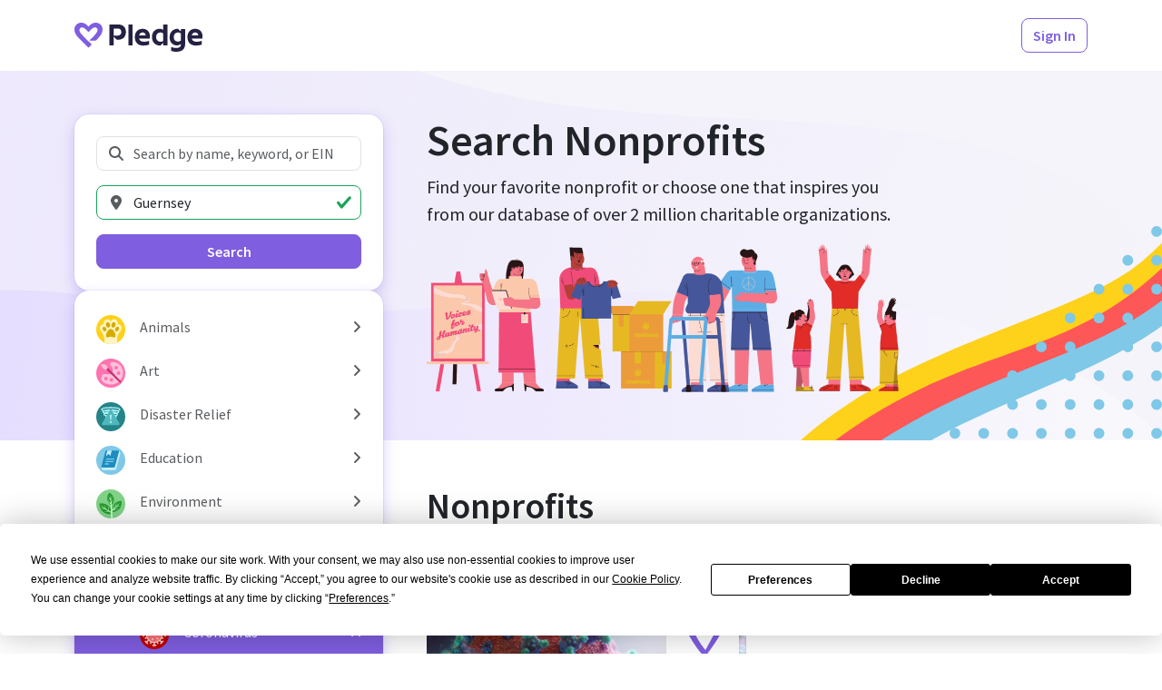

--- FILE ---
content_type: text/css
request_url: https://hop.pledge.to/assets/v6/application-20629a8eecd2de62bd40da0b2e0108dae04d23133bf0d9588ea111012c8824fc.css
body_size: 9
content:
.btn-check:not(:checked,:focus-visible)+.btn:not(.btn-link),:not(.btn-check)+.btn:not(.btn-link,:active,.active,.show,:focus-visible),.btn:first-child:not(.btn-link,:active,.active,.show,:focus-visible){box-shadow:0 0.125rem 0.25rem rgba(var(--bs-btn-focus-shadow-rgb), 0.5)}.btn-check-special{--bs-btn-bg: var(--bs-white);--bs-btn-border-color: var(--bs-border-color);--bs-btn-hover-bg: var(--bs-light);--bs-btn-active-bg: var(--bs-primary-bg-subtle);--bs-btn-active-border-color: var(--bs-primary);--bs-btn-focus-box-shadow: 0 0 0 .25rem rgba(var(--bs-primary-rgb), .5)}.sticky-shadow[stuck]{box-shadow:0 1.25rem 1.5rem rgba(var(--bs-primary-rgb), 0.2)}


--- FILE ---
content_type: text/css
request_url: https://hop.pledge.to/assets/pages/application-f15f3138c10b8f0df0a2b89e2e07927c25d3650a504da8b47a565e8229c2a0ed.css
body_size: 2349
content:
@media (min-width: 992px){.about-horizontal-scroll-block{width:calc(984px - var(--bs-gutter-x))}}@media (min-width: 1200px){.about-horizontal-scroll-block{width:calc(1164px - var(--bs-gutter-x))}}@media (min-width: 1400px){.about-horizontal-scroll-block{width:calc(1344px - var(--bs-gutter-x))}}.about-horizontal-scroll-item{width:calc(100vw - var(--bs-gutter-x))}@media (min-width: 576px){.about-horizontal-scroll-item{width:calc(564px / 2 - var(--bs-gutter-x) * 2)}}@media (min-width: 768px){.about-horizontal-scroll-item{width:calc(696px / 3 - var(--bs-gutter-x) / (3/2))}}@media (min-width: 992px){.about-horizontal-scroll-item{width:calc(25% - var(--bs-gutter-x))}}.gap-1px{gap:1px}.ct-col{padding:0.5rem 1rem;display:flex;align-items:center;justify-content:center}.ct-col small{display:inline-block;line-height:1.2}.ct-col{text-align:center;width:7.125rem}.ct-col-feature{text-align:left;text-align:start;justify-content:start;min-width:12.25rem}.ct-col-pledge{min-width:8.25rem}.ct-col-paypal{min-width:10.25rem}.ct-comp-5 .ct-col{width:8rem}@media (min-width: 1200px){.ct-comp-5 .ct-col{width:8.25rem}.ct-comp-4 .ct-col:not(.ct-col-pledge){width:9.75rem}.ct-comp-4 .ct-col-paypal{min-width:12rem}.ct-col-feature{min-width:12.375rem}.ct-col-pledge{min-width:9.75rem}}@media (min-width: 1400px){.ct-comp-5 .ct-col{width:9rem}.ct-comp-4 .ct-col:not(.ct-col-pledge){width:11rem}.ct-col-feature{min-width:19.75rem}.ct-col-pledge{min-width:9.875rem}}.ct-body>.ct-row:has(+.collapse:not(.show):last-child)>.ct-sticky-cols,.ct-body .ct-row:last-child>.ct-sticky-cols,.ct-body>.ct-row:has(+.collapse:not(.show):last-child)>:nth-child(2)>.ct-col:first-child,.ct-body .ct-row:last-child>:nth-child(2)>.ct-col:first-child{border-bottom-left-radius:var(--bs-border-radius-lg)}.ct-body>.ct-row:has(+.collapse:not(.show):last-child)>:last-child>.ct-col:last-child,.ct-body .ct-row:last-child>:last-child>.ct-col:last-child{border-bottom-right-radius:var(--bs-border-radius-lg)}.ct-sticky-shadow,.ct-sticky-shadow>.ct-col{transition:box-shadow 0.5s}.ct-sticky-shadow-top[stuck]{box-shadow:var(--bs-box-shadow)}.ct-sticky-shadow-start{overflow-y:clip}.ct-sticky-shadow-start[stuck]>.ct-col:last-child{box-shadow:0.5rem 0 0.75rem 0.125rem rgba(0,0,0,0.15)}.campaign-card{transition:transform 0.5s, box-shadow 0.5s}.campaign-card:hover,.campaign-card:focus-visible{transform:scale(1.1);box-shadow:0 0.5rem 1rem rgba(0,0,0,0.15)}.bg-case-studies{background-image:linear-gradient(to bottom, #7f5edf, #7fc8e9 65%, rgba(204,251,255,0.077));background-size:100% 1100px;background-repeat:no-repeat}@media (min-width: 768px){.bg-case-studies{background-size:100% 900px}}.bg-case-study-top{background-image:linear-gradient(to bottom, #7f5edf, #7fc8e9 65%, rgba(204,251,255,0.077));background-repeat:no-repeat}.bg-case-studies-bottom{background-image:linear-gradient(to bottom, rgba(204,251,255,0.077), 85%, #F1EEFF);background-repeat:no-repeat}.case-study-link{transition:filter 0.3s}.case-study-link:hover{filter:brightness(0.75)}.bg-quote{background-image:linear-gradient(to bottom, rgba(204,251,255,0.077), 85%, #7f5edf);background-repeat:no-repeat}.stat-gradient{background-image:linear-gradient(to bottom, #ECE6FF 40%, #DAFDFF)}.bg-filter{background-color:#DAFDFF}.index-image{max-width:120%}@media (min-width: 768px){.index-image{max-width:100%}}@media (min-width: 992px){.index-image{max-width:90%}}.filter-button{--bs-btn-active-color: #fff;--bs-btn-hover-color: #fff}.organizations-hero-bg{top:0;bottom:0;right:0;width:100%;z-index:-1}@media (min-width: 992px){.organizations-hero-bg{right:calc(75% + 0.75rem);transform:translateX(50%);width:calc(100vw - 17px);width:calc(100vw - var(--scrollbar-width))}}.organizations-hero-bg-with-rainbows{background-image:url(//hop.pledge.to/assets/organizations/dots-blue-0d5ec7a5131cf8413ba2f4af4bb24bf169349a247fb0e1362555d97883726ded.svg),url(//hop.pledge.to/assets/organizations/rainbow-2c1da8197fb48876a63fa9541da9f52c1eb0a7bf059eb7587d9a706a74e867c6.svg),url(//hop.pledge.to/assets/organizations/hero-bg-067a0a154d95045493d83f65c14909575fa42a53b16f50acff24d33b122a9b87.svg);background-position:bottom -460% right, bottom 250% right -2rem, center center;background-repeat:no-repeat;background-size:auto 90%, auto 120%, cover}@media (min-width: 992px){.organizations-hero-bg-with-rainbows{background-position:bottom 312% right, bottom 80% right -8rem, center center;background-size:auto 120%, auto 240%, cover}}.track-donations-header{-webkit-backdrop-filter:blur(0.3125rem);backdrop-filter:blur(0.3125rem);-webkit-mask-image:linear-gradient(to right, rgba(0,0,0,0), #000 0.75rem, #000 calc(100% - 0.75rem), rgba(0,0,0,0));mask-image:linear-gradient(to right, rgba(0,0,0,0), #000 0.75rem, #000 calc(100% - 0.75rem), rgba(0,0,0,0))}@media (min-width: 576px){.track-donations-header{-webkit-mask-image:linear-gradient(to right, rgba(0,0,0,0), #000 1.5rem, #000 calc(100% - 1.5rem), rgba(0,0,0,0));mask-image:linear-gradient(to right, rgba(0,0,0,0), #000 1.5rem, #000 calc(100% - 1.5rem), rgba(0,0,0,0))}}@media (min-width: 992px){.track-donations-header{-webkit-mask-image:linear-gradient(to right, rgba(0,0,0,0), #000 3rem, #000 calc(100% - 3rem), rgba(0,0,0,0));mask-image:linear-gradient(to right, rgba(0,0,0,0), #000 3rem, #000 calc(100% - 3rem), rgba(0,0,0,0))}}@-webkit-keyframes tdpc-blink{0%,100%{opacity:1;filter:grayscale(0%)}50%{opacity:0.5;filter:grayscale(100%)}}@keyframes tdpc-blink{0%,100%{opacity:1;filter:grayscale(0%)}50%{opacity:0.5;filter:grayscale(100%)}}.track-donations-partially-complete{-webkit-animation:2.5s linear infinite tdpc-blink;animation:2.5s linear infinite tdpc-blink}.iphonex{background-color:black;position:relative;border-top-left-radius:15% 7.5%;border-top-right-radius:15% 7.5%;border-bottom-left-radius:15% 7.5%;border-bottom-right-radius:15% 7.5%}.iphonex::before,.iphonex::after{content:"";display:block}.iphonex::before{padding-top:200%}.iphonex::after{background-color:inherit;border:inherit;border-top:0;position:absolute;top:3.1%;left:50%;transform:translate(-50%, -0.25px);width:48.5%;height:3.4%;border-bottom-left-radius:10% 72%;border-bottom-right-radius:10% 72%}.iphonex-inner{border:inherit;background-color:white;position:absolute;top:3.1%;left:6.645%;right:6.645%;bottom:3.1%;border-top-left-radius:10% 5%;border-top-right-radius:10% 5%;border-bottom-left-radius:10% 5%;border-bottom-right-radius:10% 5%;overflow:hidden}@-webkit-keyframes color-wave{0%{background-position:0 bottom}100%{background-position:82vw bottom}}@keyframes color-wave{0%{background-position:0 bottom}100%{background-position:82vw bottom}}.color-wave{background-repeat:repeat-x;background-position:center bottom;background-size:82% 100%;-webkit-animation:5s linear infinite color-wave;animation:5s linear infinite color-wave;padding-top:min(8%, 4rem);margin-bottom:-1px}@media (prefers-reduced-motion){.color-wave{-webkit-animation:none;animation:none}}.color-wave-inverted{margin-bottom:0;transform:rotate(180deg) translateY(1px);animation-direction:reverse}.color-wave-purple{background-image:url(//hop.pledge.to/assets/home/wave-purple-08320f20c7ad628829c7ed2b6d21e3d3dddf9264111a33257e33e44f79eb4cbf.svg)}.color-wave-pink{background-image:url(//hop.pledge.to/assets/home/wave-pink-5bf9ec81c9de0f8dff074615127ce2a6cd03f5f380df77b7773259d4fbf59299.svg)}.color-wave-cool-gray{background-image:url(//hop.pledge.to/assets/home/wave-cool-gray-62d09cdb155b1d0998c3d9de25d344e95c95c5956890ed3064169454d4dd33e8.svg)}.color-wave-beige{background-image:url(//hop.pledge.to/assets/home/wave-beige-c7c1b1ce91669ea1a605f0d402bfd2f42bad981df345fb53349dec7f694019a9.svg)}.color-wave-light-teal{background-image:url(//hop.pledge.to/assets/home/wave-light-teal-82f7a402b1ccbe4f5ecab0c9dd4a4586c4bf0a03081e1c3701c17a266930fd8e.svg)}.color-wave-light-blue{background-image:url(//hop.pledge.to/assets/home/wave-light-blue-830529931df32e2c779f4c10e61b0f35cdd092402e4cb1e17a76a8e127713671.svg)}.color-wave-white{background-image:url(//hop.pledge.to/assets/home/wave-white-73f20ee060817bb457889f068ce952dfa60829620e0e9fe3a2d0257426441b2a.svg)}@-webkit-keyframes rainbow-text-animation{0%{background-position:0% 50%}50%{background-position:100% 50%}100%{background-position:0% 50%}}@keyframes rainbow-text-animation{0%{background-position:0% 50%}50%{background-position:100% 50%}100%{background-position:0% 50%}}.rainbow-text{background-image:linear-gradient(to right, #ae94fc, #fe8968);background-size:200% 200%;-webkit-background-clip:text;background-clip:text;color:transparent;-webkit-animation:rainbow-text-animation 15s ease infinite;animation:rainbow-text-animation 15s ease infinite}.bg-wavy-rainbow{background-image:url(//hop.pledge.to/assets/social-footer/bg-9cdcef73af213cced1fbab339c2a80c8901d7fa51d4eb019e85941775f89123c.svg);background-position:center center;background-repeat:no-repeat;background-size:cover}@media (min-width: 768px){.bg-wavy-rainbow{background-image:url(//hop.pledge.to/assets/social-footer/rainbow-left-e21dd51e3fcd8be50119a4f56b64f90d9a606bf113932a4f5ce33ab0e8030942.svg), url(//hop.pledge.to/assets/social-footer/rainbow-right-226813e145d0f9c469161375c8d226ba9680bf131547d6b6fd2532bbbd75955d.svg), url(//hop.pledge.to/assets/social-footer/bg-9cdcef73af213cced1fbab339c2a80c8901d7fa51d4eb019e85941775f89123c.svg);background-position:bottom -2rem left -5rem, top right -5rem, center center;background-size:auto 45%, auto 45%, cover}}


--- FILE ---
content_type: image/svg+xml
request_url: https://hop.pledge.to/assets/causes/icons/1658515741/disaster-relief-refugee-services.svg
body_size: 831
content:
<svg xmlns="http://www.w3.org/2000/svg" width="48px" height="48px" viewBox="0 0 48 48" version="1.1">
  <title>Group 48</title>
  <g stroke="none" stroke-width="1" fill="none" fill-rule="evenodd">
    <g transform="translate(-576.000000, -192.000000)">
      <g transform="translate(576.000000, 192.000000)">
        <circle fill="#50B8BD" cx="24" cy="24" r="24"/>
        <path d="M24.636383,4.52501594 L39.7499825,16.9937356 C39.9124992,17.1278118 40.0285174,17.309792 40.0814832,17.5137105 L44.8542266,35.8869271 C40.7208469,43.1228537 32.9299827,48 24,48 C15.0700173,48 7.27915307,43.1228537 3.14577342,35.8869271 L7.91851676,17.5137105 C7.97148259,17.309792 8.08750085,17.1278118 8.25001751,16.9937356 L23.363617,4.52501594 C23.7331148,4.22018031 24.2668852,4.22018031 24.636383,4.52501594 Z" fill="#B8FCFF"/>
        <path d="M24,12 C27.1620018,19.8858982 29.8286685,25.8858982 32,30 C33.6257056,33.0802843 36.0896545,37.2177508 39.3918468,42.4123993 C35.2259371,45.901187 29.8580706,48 24,48 C18.131552,48 12.7550463,45.8937444 8.58520434,42.3959546 C12.0980569,36.8425131 14.5692191,32.7109534 16,30 C17.8767128,26.4441231 20.5433794,20.4441231 24,12 Z" fill="#248489"/>
        <path d="M23.9337866,33.9794721 C21.3837222,32 19.3441459,31.505132 17.8150578,32.494868 C15.5214256,33.9794721 15.6852554,36.2939864 16.7501566,38.7179262 C17.4600907,40.3338861 19.8546341,42.7612441 23.9337866,46 C28.1376522,42.572153 30.5654034,40.1447951 31.2170405,38.7179262 C32.194496,36.5776229 32.6697777,33.8533364 30.1014481,32.494868 C28.3892284,31.5892224 26.3333413,32.0840905 23.9337866,33.9794721 Z" fill="#50B8BD"/>
        <path d="M23.9668933,24.9897361 C22.6918611,24 21.672073,23.752566 20.9075289,24.247434 C19.7607128,24.9897361 19.8426277,26.1469932 20.3750783,27.3589631 C20.7300454,28.1669431 21.927317,29.380622 23.9668933,31 C26.0688261,29.2860765 27.2827017,28.0723976 27.6085202,27.3589631 C28.097248,26.2888115 28.3348888,24.9266682 27.0507241,24.247434 C26.1946142,23.7946112 25.1666706,24.0420452 23.9668933,24.9897361 Z" fill="#50B8BD"/>
        <path d="M23.985102,19.4241726 C23.4113375,19 22.9524328,18.8939569 22.608388,19.1060431 C22.0923208,19.4241726 22.1291825,19.9201399 22.3687852,20.4395556 C22.5285204,20.7858327 23.0672927,21.3059809 23.985102,22 C24.9309717,21.2654614 25.4772158,20.7453132 25.6238341,20.4395556 C25.8437616,19.9809192 25.9507,19.3971435 25.3728258,19.1060431 C24.9875764,18.9119762 24.5250018,19.0180194 23.985102,19.4241726 Z" fill="#50B8BD"/>
      </g>
    </g>
  </g>
</svg>

--- FILE ---
content_type: image/svg+xml
request_url: https://hop.pledge.to/assets/causes/icons/1658515623/animals-wildlife.svg
body_size: 1163
content:
<svg xmlns="http://www.w3.org/2000/svg" width="48px" height="48px" viewBox="0 0 48 48" version="1.1">
  <title>Group 7</title>
  <g stroke="none" stroke-width="1" fill="none" fill-rule="evenodd">
    <g transform="translate(-64.000000, -256.000000)">
      <g transform="translate(64.000000, 256.000000)">
        <circle fill="#FFF3C2" cx="24" cy="24" r="24"/>
        <path d="M24.2501056,0.00127624522 C25.6595875,0.0156667539 27.0399647,0.151557639 28.3812626,0.398974464 L31.6361349,18.8649119 L35.8545187,3.12729421 C38.4443369,4.6013348 40.7330615,6.54347124 42.6055655,8.83857623 L32.5315555,46.4393391 C29.8806398,47.4477985 27.0048067,48 24,48 C23.9434327,48 23.886911,47.9998043 23.8304357,47.9994135 L29.1871349,28.0069119 Z" fill="#FED11A"/>
        <g transform="translate(7.000000, 13.000000)">
          <path d="M15,13 C22.1797017,13 28,19.4918711 28,27.5 C28,29.3592521 27.6862674,31.136773 27.1146291,32.7702943 C24.0408732,34.2013244 20.613707,35 17,35 C11.4035145,35 6.25443161,33.084442 2.17263908,29.8732139 C2.05926407,29.1007203 2,28.3080797 2,27.5 C2,19.4918711 7.82029825,13 15,13 Z" fill="#D5AB00"/>
          <path d="M26.1098688,25.0154289 C31.6677403,25.0154289 29.0857156,22.1180357 29.0857156,17.1671976 C29.0857156,12.2163596 29.0857156,8.20291233 26.5857156,8.20291233 C24.0857156,8.20291233 24.0857156,12.2163596 24.0857156,17.1671976 C24.0857156,22.1180357 20.5519974,25.0154289 26.1098688,25.0154289 Z" fill="#D5AB00" transform="translate(26.331536, 16.609171) rotate(70.000000) translate(-26.331536, -16.609171)"/>
          <path d="M18,18 C22.418278,18 26,24.4918711 26,32.5 C26,32.7552041 25.9963625,33.0088683 25.9891763,33.2608317 C23.2126732,34.3821155 20.178494,35 17,35 C14.5798882,35 12.2434404,34.6417919 10.0407838,33.9755029 C10.0138304,33.4893969 10,32.9976259 10,32.5 C10,24.4918711 13.581722,18 18,18 Z" fill="#FFF3C2"/>
          <path d="M14.1098688,31.0154289 C19.6677403,31.0154289 17.0857156,28.1180357 17.0857156,23.1671976 C17.0857156,18.2163596 17.0857156,14.2029123 14.5857156,14.2029123 C12.0857156,14.2029123 12.0857156,18.2163596 12.0857156,23.1671976 C12.0857156,28.1180357 8.55199737,31.0154289 14.1098688,31.0154289 Z" fill="#D5AB00" transform="translate(14.331536, 22.609171) rotate(110.000000) translate(-14.331536, -22.609171)"/>
          <g>
            <g>
              <circle fill="#D5AB00" cx="5" cy="5" r="5"/>
              <circle fill="#FED11A" cx="5" cy="5" r="3"/>
              <circle fill="#D5AB00" cx="25" cy="5" r="5"/>
              <circle fill="#FED11A" cx="25" cy="5" r="3"/>
              <ellipse fill="#D5AB00" cx="15" cy="9" rx="10" ry="9"/>
            </g>
            <path d="M9.5,8.65429673 C10.3284271,8.65429673 11,9.40975187 11,8.85746712 C11,8.30518237 9.99044597,8 9.5,8 C9.00955403,8 8,8.30518237 8,8.85746712 C8,9.40975187 8.67157288,8.65429673 9.5,8.65429673 Z" fill="#FFF3C2"/>
            <path d="M20.5,8.65429673 C21.3284271,8.65429673 22,9.40975187 22,8.85746712 C22,8.30518237 20.990446,8 20.5,8 C20.009554,8 19,8.30518237 19,8.85746712 C19,9.40975187 19.6715729,8.65429673 20.5,8.65429673 Z" fill="#FFF3C2"/>
            <path d="M15,15 C17.3694656,15 18,13.6568542 18,12 C18,10.3431458 16.6568542,8 15,8 C13.3431458,8 12,10.3431458 12,12 C12,13.6568542 12.6305344,15 15,15 Z" fill="#FFF3C2"/>
          </g>
        </g>
        <path d="M21.3143949,11.7273803 C23.1056948,11.4698046 24.5367727,10.7020462 25.6076286,9.42410518 C26.6784846,8.14616414 27.1863629,6.60000557 27.1312637,4.78562947 C25.3399638,5.04320518 23.9088859,5.81096356 22.83803,7.0889046 C21.767174,8.36684564 21.2592957,9.91300421 21.3143949,11.7273803 Z" fill="#D5AB00"/>
        <path d="M16.0137607,4.56377029 C17.8171923,5.47103993 19.7039883,5.75040918 21.6741488,5.40187802 C23.6443093,5.05334687 25.3248043,4.14290614 26.7156339,2.67055584 C24.9122023,1.7632862 23.0254062,1.48391695 21.0552458,1.83244811 C19.0850853,2.18097926 17.4045903,3.09141999 16.0137607,4.56377029 Z" fill="#D5AB00"/>
      </g>
    </g>
  </g>
</svg>

--- FILE ---
content_type: image/svg+xml
request_url: https://hop.pledge.to/assets/causes/icons/1658444701/society-employment.svg
body_size: 502
content:
<svg xmlns="http://www.w3.org/2000/svg" width="48px" height="48px" viewBox="0 0 48 48" version="1.1">
  <title>Icon - Employment</title>
  <g stroke="none" stroke-width="1" fill="none" fill-rule="evenodd">
    <g transform="translate(-1600.000000, -384.000000)">
      <g transform="translate(1600.000000, 384.000000)">
        <circle fill="#7F5EDF" cx="24" cy="24" r="24"/>
        <g transform="translate(6.000000, 7.000000)">
          <g transform="translate(0.000000, 6.000000)">
            <rect fill="#DCD0FF" transform="translate(18.000000, 12.000000) rotate(90.000000) translate(-18.000000, -12.000000)" x="6" y="-5" width="24" height="34" rx="1"/>
            <rect fill="#7F5EDF" transform="translate(7.000000, 6.500000) rotate(90.000000) translate(-7.000000, -6.500000)" x="0.5" y="4.5" width="13" height="4" rx="0.5"/>
            <rect fill="#7F5EDF" transform="translate(29.000000, 6.500000) rotate(90.000000) translate(-29.000000, -6.500000)" x="22.5" y="4.5" width="13" height="4" rx="0.5"/>
            <path d="M12.474429,-11.474429 L19.6751049,-11.474429 C20.1425043,-11.474429 20.5475575,-11.1506602 20.6505333,-10.6947455 L24.525571,6.461578 L24.525571,6.461578 L20.6496188,23.7444016 C20.5472128,24.201029 20.1418256,24.525571 19.673856,24.525571 L12.474429,24.525571 C11.9221442,24.525571 11.474429,24.0778558 11.474429,23.525571 L11.474429,-10.474429 C11.474429,-11.0267137 11.9221442,-11.474429 12.474429,-11.474429 Z" fill="#AE94FC" transform="translate(18.000000, 6.525571) rotate(90.000000) translate(-18.000000, -6.525571)"/>
            <rect fill="#7F5EDF" transform="translate(18.000000, 13.000000) rotate(90.000000) translate(-18.000000, -13.000000)" x="15" y="8" width="6" height="10" rx="0.5"/>
            <rect fill="#AE94FC" transform="translate(18.000000, 13.000000) rotate(90.000000) translate(-18.000000, -13.000000)" x="16" y="10" width="4" height="6" rx="0.5"/>
            <rect fill="#AE94FC" transform="translate(7.000000, 6.000000) rotate(90.000000) translate(-7.000000, -6.000000)" x="1" y="5" width="12" height="2" rx="0.5"/>
            <rect fill="#AE94FC" transform="translate(29.000000, 6.000000) rotate(90.000000) translate(-29.000000, -6.000000)" x="23" y="5" width="12" height="2" rx="0.5"/>
            <path d="M1.5,3.5 L12,3.5 C12.2761424,3.5 12.5,3.72385763 12.5,4 L12.5,7 C12.5,7.27614237 12.2761424,7.5 12,7.5 L1.5,7.5 L1.5,7.5 L1.5,3.5 Z" fill="#DCD0FF" transform="translate(7.000000, 5.500000) rotate(90.000000) translate(-7.000000, -5.500000)"/>
            <path d="M23.5,3.5 L34,3.5 C34.2761424,3.5 34.5,3.72385763 34.5,4 L34.5,7 C34.5,7.27614237 34.2761424,7.5 34,7.5 L23.5,7.5 L23.5,7.5 L23.5,3.5 Z" fill="#DCD0FF" transform="translate(29.000000, 5.500000) rotate(90.000000) translate(-29.000000, -5.500000)"/>
          </g>
          <path d="M18,0 C21.8659932,0 25,3.13400675 25,7 C25,10.8659932 21.8659932,14 18,14 C14.1340068,14 11,10.8659932 11,7 C11,3.13400675 14.1340068,0 18,0 Z M18,2 C15.2385763,2 13,4.23857625 13,7 C13,9.76142375 15.2385763,12 18,12 C20.7614237,12 23,9.76142375 23,7 C23,4.23857625 20.7614237,2 18,2 Z" fill="#AE94FC"/>
        </g>
      </g>
    </g>
  </g>
</svg>

--- FILE ---
content_type: image/svg+xml
request_url: https://hop.pledge.to/assets/logomark-a405d228f86263afdf727ad6358f0c665b5902232f5205ab330c9cf493355893.svg
body_size: 762
content:
<svg viewBox="0 0 640 640" xmlns="http://www.w3.org/2000/svg">
  <circle fill="#FFFFFF" cx="320" cy="320" r="320"></circle>
  <path d="M608,320 C608,479.058 479.058,608 320,608 C160.942,608 32,479.058 32,320 C32,160.942 160.942,32 320,32 C479.058,32 608,160.942 608,320" fill="#7F5EDF"></path>
  <path d="M409.1182,184.4893 C382.9532,184.4893 360.5852,193.6003 338.7242,213.1643 C330.4352,220.5783 324.7802,226.5313 319.2222,233.7593 C315.6022,229.4433 307.2472,219.7463 299.8902,213.1643 C278.0272,193.6003 255.6582,184.4893 229.4932,184.4893 C188.2932,184.4893 145.6772,215.1323 145.6772,266.4133 C145.6772,299.1443 157.5462,323.7603 174.7912,345.6723 C186.0842,360.0203 200.5562,376.5103 214.3522,390.5083 C229.4592,405.8363 307.4802,483.2863 314.4032,489.7953 C315.6192,490.9383 317.1802,491.5103 318.7452,491.5103 C320.3252,491.5103 321.9102,490.9263 323.1422,489.7593 L355.3732,459.2783 C356.6502,458.0723 357.3822,456.3733 357.3842,454.6193 C357.3842,452.8413 356.6762,451.1893 355.3872,449.9673 C353.2752,447.9603 302.8642,398.1943 302.8642,398.1943 C288.0242,383.9283 262.0142,357.7753 250.0592,345.4683 C234.5572,329.5113 223.7522,316.7013 217.7992,306.7133 C210.7122,294.8193 207.5492,284.8923 207.5492,274.5283 C207.5492,255.8513 220.6492,242.2963 238.6972,242.2963 C251.7122,242.2963 266.9292,249.9603 282.7002,264.4593 C297.4902,278.0553 317.5302,300.1953 317.7302,300.4173 L319.3052,302.1613 L320.8812,300.4173 C321.0812,300.1953 341.1142,278.0623 355.9142,264.4593 C372.1582,249.5243 385.7112,242.5673 398.5682,242.5673 C417.2522,242.5673 431.3422,255.5793 431.3422,272.8363 C431.3422,282.7763 427.7222,293.6793 420.2792,306.1723 C413.5902,317.3973 402.1642,331.6513 388.9312,345.2733 C377.7082,356.8263 349.9282,384.6213 334.5472,399.3433 C333.2982,400.5393 332.9022,402.3453 333.5432,403.9493 C334.1882,405.5673 335.7382,406.6183 337.4852,406.6253 L402.8792,406.8903 L402.9682,406.8903 C407.1072,406.8903 411.0682,405.3643 414.1332,402.5883 C418.3982,398.7183 420.5842,396.3563 425.1142,391.4613 C435.7792,379.9343 446.9902,367.5833 459.7042,351.3523 C476.3252,330.1343 492.9342,302.6603 492.9342,266.4133 C492.9342,215.1323 450.3192,184.4893 409.1182,184.4893" fill="#FFFFFF"></path>
</svg>


--- FILE ---
content_type: image/svg+xml
request_url: https://hop.pledge.to/assets/causes/icons/1658444701/society-sports-and-recreation.svg
body_size: 1758
content:
<svg xmlns="http://www.w3.org/2000/svg" width="48px" height="48px" viewBox="0 0 48 48" version="1.1">
  <title>Group 96</title>
  <g stroke="none" stroke-width="1" fill="none" fill-rule="evenodd">
    <g transform="translate(-2112.000000, -704.000000)">
      <g transform="translate(2112.000000, 704.000000)">
        <circle fill="#DCD0FF" cx="24" cy="24" r="24"/>
        <g transform="translate(29.000000, 17.325876) rotate(20.000000) translate(-29.000000, -17.325876) translate(16.000000, 4.650795)">
          <circle fill="#AE94FC" cx="13.5" cy="12.8492049" r="12.5"/>
          <path d="M8.1034107,14.7602408 C9.36090461,14.9227098 10.6254267,15.0305175 11.8974051,15.0826785 C12.0050422,18.6638314 12.5510107,22.0863261 13.5353108,25.3501626 L13.5,25.3492049 C10.8773285,25.3492049 8.44330703,24.5414984 6.43311586,23.1612659 C7.44386475,20.4645562 8.00031696,17.6641757 8.1034107,14.7602408 Z M18.0278438,14.9114591 C18.1710413,17.8676117 18.8665751,20.7159576 20.1144453,23.4564968 C18.558835,24.4299824 16.7723111,25.0697872 14.8560031,25.2765063 C14.3964545,22.0589554 14.1404017,18.6737575 14.0878215,15.1211908 C15.4231561,15.1112833 16.7367874,15.0414149 18.0278438,14.9114591 Z M25.9932873,13.2627777 C25.8709332,17.0266488 24.084599,20.3698465 21.3460385,22.580617 C20.5553468,20.0390099 20.1193591,17.3982611 20.0373006,14.6587774 C21.9027207,14.3758145 23.7212596,13.963331 25.4929173,13.4213271 Z M1.00622935,13.2405053 C2.61124439,13.7234677 4.22821168,14.1134717 5.85713123,14.4105175 L5.85713123,14.4105175 L5.85747603,14.4254518 C5.81319891,17.0509168 5.53391981,19.5857864 5.01963875,22.0300607 C2.68697181,19.8761934 1.17862643,16.8464472 1.01484632,13.4638258 Z M15.0549725,0.444977501 C17.1222457,0.70149013 19.0329616,1.46277676 20.6599435,2.60166066 C19.0325026,5.95637854 18.1525352,9.36358501 18.0193925,12.8232648 C16.6014739,12.8911103 15.1553555,12.9250331 13.6810372,12.9250331 L13.6810372,12.9250331 L14.0779698,12.9227443 C14.1133566,8.46327733 14.4615062,4.15569591 15.1224185,1.59772771e-13 Z M13.5,0.349204856 C13.6545573,0.349204856 13.8084594,0.352009934 13.9616583,0.357571955 C12.6581244,4.46225896 11.9667334,8.64506789 11.8855315,12.9081081 C10.6122319,12.8839927 9.35144718,12.8341069 8.10478561,12.7570754 C7.98665251,9.41430666 7.2749384,6.11986916 5.96964327,2.87376294 C8.06265117,1.28858221 10.6716239,0.349204856 13.5,0.349204856 Z M21.7267322,3.43776521 C24.1563658,5.56329726 25.7556408,8.61448091 25.9742951,12.0410541 C24.0554613,12.3352343 22.0764066,12.5551475 20.0349683,12.7013796 C20.1301375,9.5723145 20.6824053,6.51819731 21.6917716,3.53902807 Z M4.7417632,3.93323719 C5.40779239,6.75246667 5.77681238,9.63874338 5.84813156,12.5925613 C3.86643238,12.4207921 1.9170552,12.1824655 0,11.8775815 L1.02621826,12.0330491 C1.22446433,8.95707486 2.53529545,6.18405085 4.56045768,4.11223106 Z" fill="#7F5EDF"/>
        </g>
        <g transform="translate(21.000000, 33.318001) rotate(15.000000) translate(-21.000000, -33.318001) translate(3.000000, 23.318001)">
          <path d="M18,0 C24,0 30,3.33333333 36,10 C30,16.6666667 24,20 18,20 C12,20 6,16.6666667 0,10 C6,3.33333333 12,0 18,0 Z" fill="#AE94FC"/>
          <path d="M30.7902618,5.04909864 L30.7747946,5.10514357 C30.2582649,6.94233674 30,8.57395555 30,10 C30,11.4401409 30.263396,13.0899284 30.7901879,14.9493627 C29.9740969,15.5952817 29.1579321,16.1779839 28.3417672,16.6990077 C27.4472491,14.109212 27,11.8766148 27,10 C27,8.12360035 27.4471466,5.89127978 28.3414397,3.30303828 C29.1579321,3.82201614 29.9740969,4.40471827 30.7902618,5.04909864 Z M9,10 C9,11.8763743 8.55286554,14.1086396 7.65859662,16.696796 C6.84123109,16.177407 6.02507531,15.5946694 5.20891954,14.950255 C5.73660402,13.0899284 6,11.4401409 6,10 C6,8.55985914 5.73660402,6.91005963 5.20981205,5.05060148 C6.02507531,4.40533059 6.84123109,3.822593 7.65738687,3.3015323 C8.55285345,5.89127978 9,8.12360035 9,10 Z" fill="#7F5EDF"/>
          <path d="M14.5,6.99994021 C14.7761424,6.99994021 15,7.22379784 15,7.49994021 L15,8.99994021 L17,8.99994021 L17,7.49994021 C17,7.22379784 17.2238576,6.99994021 17.5,6.99994021 L18.5,6.99994021 C18.7761424,6.99994021 19,7.22379784 19,7.49994021 L19,8.99994021 L21,8.99994021 L21,7.49994021 C21,7.22379784 21.2238576,6.99994021 21.5,6.99994021 L22.5,6.99994021 C22.7761424,6.99994021 23,7.22379784 23,7.49994021 L23,8.99994021 L24.5,8.99994021 C24.7761424,8.99994021 25,9.22379784 25,9.49994021 L25,10.4999402 C25,10.7760826 24.7761424,10.9999402 24.5,10.9999402 L23,10.9999402 L23,12.4999402 C23,12.7760826 22.7761424,12.9999402 22.5,12.9999402 L21.5,12.9999402 C21.2238576,12.9999402 21,12.7760826 21,12.4999402 L21,10.9999402 L19,10.9999402 L19,12.4999402 C19,12.7760826 18.7761424,12.9999402 18.5,12.9999402 L17.5,12.9999402 C17.2238576,12.9999402 17,12.7760826 17,12.4999402 L17,10.9999402 L15,10.9999402 L15,12.4999402 C15,12.7760826 14.7761424,12.9999402 14.5,12.9999402 L13.5,12.9999402 C13.2238576,12.9999402 13,12.7760826 13,12.4999402 L13,10.9999402 L11.5,10.9999402 C11.2238576,10.9999402 11,10.7760826 11,10.4999402 L11,9.49994021 C11,9.22379784 11.2238576,8.99994021 11.5,8.99994021 L13,8.99994021 L13,7.49994021 C13,7.22379784 13.2238576,6.99994021 13.5,6.99994021 L14.5,6.99994021 Z" fill="#DCD0FF"/>
        </g>
      </g>
    </g>
  </g>
</svg>

--- FILE ---
content_type: image/svg+xml
request_url: https://hop.pledge.to/assets/causes/icons/1658444701/justice-women-girls.svg
body_size: 1053
content:
<svg xmlns="http://www.w3.org/2000/svg" xmlns:xlink="http://www.w3.org/1999/xlink" width="48px" height="48px" viewBox="0 0 48 48" version="1.1">
  <title>Group 31</title>
  <defs>
    <path d="M8,0 L10,0 C14.418278,-8.11624501e-16 18,3.581722 18,8 L18,10 L18,10 L0,10 L0,8 C-5.41083001e-16,3.581722 3.581722,8.11624501e-16 8,0 Z" id="a"/>
    <path d="M2.99485991,8 C7.89662734,8 5.32668019,7.06743578 5.32668019,4.55292483 C5.32668019,2.03841388 6.82745603,0 2.99485991,0 C-0.837736213,0 0.684427102,2.03841388 0.684427102,4.55292483 C0.684427102,7.06743578 -1.90690752,8 2.99485991,8 Z" id="b"/>
  </defs>
  <g stroke="none" stroke-width="1" fill="none" fill-rule="evenodd">
    <g transform="translate(-1600.000000, -448.000000)">
      <g transform="translate(1600.000000, 448.000000)">
        <circle fill="#FFD1A1" cx="24" cy="24" r="24"/>
        <path d="M25.5,35 L25.5001269,47.9538792 C25.004012,47.9844756 24.5038189,48 24,48 C23.4959095,48 22.9954488,47.9844589 22.499071,47.9538297 L22.5,35 L25.5,35 Z" fill="#FFA242"/>
        <rect fill="#FFA242" x="16" y="41" width="16" height="3" rx="1"/>
        <circle fill="#FFA242" cx="24" cy="21" r="16"/>
        <circle fill="#C16200" cx="24" cy="21" r="13"/>
        <g transform="translate(15.000000, 10.000000)">
          <path d="M0.446427072,13.289546 C2.08810012,12.9812785 3.37173442,12.0771459 4.29732998,10.5771484 C5.22292554,9.07715083 5.79048843,6.98128336 6.00001866,4.28954598 C3.44542408,4.69911663 1.97360775,6.25134348 1.58456968,8.94622653 C1.19553161,11.6411096 0.81615074,13.0888827 0.446427072,13.289546 Z" fill="#FFA242"/>
          <path d="M12.4464271,13.289546 C14.0881001,12.9812785 15.3717344,12.0771459 16.29733,10.5771484 C17.2229255,9.07715083 17.7904884,6.98128336 18.0000187,4.28954598 C15.4454241,4.69911663 13.9736078,6.25134348 13.5845697,8.94622653 C13.1955316,11.6411096 12.8161507,13.0888827 12.4464271,13.289546 Z" fill="#FFA242" transform="translate(15.223223, 8.789546) scale(-1, 1) translate(-15.223223, -8.789546)"/>
          <g transform="translate(0.000000, 14.000035)">
            <mask id="o" fill="white">
              <use xlink:href="#a"/>
            </mask>
            <use fill="#FFA242" xlink:href="#a"/>
            <path d="M9,-1 C11.209139,-1 13,0.790861001 13,3 L13,3 L13,3 L5,3 C5,0.790861001 6.790861,-1 9,-1 Z" fill="#FFD1A1" mask="url(#o)" transform="translate(9.000000, 1.000000) scale(1, -1) translate(-9.000000, -1.000000)"/>
          </g>
          <g transform="translate(4.000000, 2.000035)">
            <g transform="translate(2.000000, 5.000000)">
              <mask id="s" fill="white">
                <use xlink:href="#b"/>
              </mask>
              <use fill="#FFD1A1" xlink:href="#b"/>
              <path d="M2.99640931,2 C4.4406472,2 5.61143334,3.17078614 5.61143334,4.61502403 L5.61143334,6 L5.61143334,6 L0.381385287,6 L0.381385287,4.61502403 C0.381385287,3.17078614 1.55217142,2 2.99640931,2 Z" fill="#FFA242" mask="url(#s)" transform="translate(2.996409, 4.000000) scale(1, -1) translate(-2.996409, -4.000000)"/>
            </g>
            <circle fill="#FFD1A1" cx="5" cy="5" r="5"/>
          </g>
          <path d="M4.46682325,1.10067548 C5.72440052,-0.0944987352 7.23542558,-0.316302473 8.99989844,0.435264267 C10.7651449,-0.316218691 12.2758369,-0.0942731029 13.5331767,1.10067548 C15.0222318,2.51584117 15.377569,4.14896098 14.5991883,6.00003489 C12.8119518,5.54521277 11.4704294,4.82320268 10.5746212,3.83400463 C10.0353847,3.23855162 9.50977293,2.65309985 8.997786,2.07764933 C8.49022707,2.65309985 7.96461534,3.23855162 7.42537881,3.83400463 C6.52957057,4.82320268 5.18804819,5.54521277 3.40081167,6.00003489 C2.622431,4.14896098 2.9777682,2.51584117 4.46682325,1.10067548 Z" fill="#FFA242"/>
        </g>
      </g>
    </g>
  </g>
</svg>

--- FILE ---
content_type: image/svg+xml
request_url: https://hop.pledge.to/assets/causes/icons/1658444701/education.svg
body_size: 329
content:
<svg xmlns="http://www.w3.org/2000/svg" width="48px" height="48px" viewBox="0 0 48 48" version="1.1">
  <title>Icon - Education</title>
  <g stroke="none" stroke-width="1" fill="none" fill-rule="evenodd">
    <g transform="translate(-832.000000, -64.000000)">
      <g transform="translate(832.000000, 64.000000)">
        <circle fill="#7FC8E8" cx="24" cy="24" r="24"/>
        <path d="M18.5738938,11.7904597 L38,8 L38,8 L39.660595,11.3211901 C39.8792581,11.7585161 39.9301446,12.2607936 39.8036368,12.7330894 L32.8971057,38.5174722 C32.6628783,39.391921 31.8704848,40 30.9652096,40 L11.236068,40 C10.4785239,40 9.78599762,39.5719952 9.4472136,38.8944272 L8.39972538,36.7994508 C8.1453646,36.2907292 8.11963236,35.6977709 8.32896653,35.1689267 L17.0973013,13.017344 C17.3482199,12.3834444 17.9047584,11.9210227 18.5738938,11.7904597 Z" fill="#CAEFFF"/>
        <path d="M17.0347904,8 L38,8 L38,8 L30.8971057,34.5174722 C30.6628783,35.391921 29.8704848,36 28.9652096,36 L8,36 L8,36 L15.1028943,9.48252783 C15.3371217,8.608079 16.1295152,8 17.0347904,8 Z" fill="#1C8DBE"/>
        <polygon fill="#CAEFFF" points="18.4107143 8 25.6428571 8 23.2321429 17 20.8214286 13.4143495 16 17"/>
        <rect fill="#7FC8E8" x="16" y="21" width="14" height="2" rx="1"/>
        <rect fill="#7FC8E8" x="15" y="25" width="14" height="2" rx="1"/>
        <rect fill="#7FC8E8" x="14" y="29" width="7" height="2" rx="1"/>
      </g>
    </g>
  </g>
</svg>

--- FILE ---
content_type: image/svg+xml
request_url: https://hop.pledge.to/assets/causes/icons/1658444701/animals-pets.svg
body_size: 2178
content:
<svg xmlns="http://www.w3.org/2000/svg" xmlns:xlink="http://www.w3.org/1999/xlink" width="48px" height="48px" viewBox="0 0 48 48" version="1.1">
  <title>Icon - Pets</title>
  <defs>
    <circle id="a" cx="24" cy="24" r="24"/>
  </defs>
  <g stroke="none" stroke-width="1" fill="none" fill-rule="evenodd">
    <g transform="translate(-64.000000, -128.000000)">
      <g transform="translate(64.000000, 128.000000)">
        <mask id="e" fill="white">
          <use xlink:href="#a"/>
        </mask>
        <use fill="#FFF3C2" xlink:href="#a"/>
        <g mask="url(#e)">
          <g transform="translate(-1.068684, 18.133175)">
            <ellipse fill="#FED11A" cx="22.0686843" cy="14.3668251" rx="12" ry="12.5"/>
            <ellipse fill="#D5AB00" cx="22.0686843" cy="21.8668251" rx="8" ry="5"/>
            <ellipse fill="#D5AB00" cx="22.0686843" cy="21.8668251" rx="8" ry="5"/>
            <path d="M14.5222741,21.5754887 C18.9803936,21.5754887 13.4578509,13.3926937 11.8979123,9.76608856 C10.3379737,6.13948345 13.6953501,4.79960608 11.4915769,2.12756289 C10.9329095,1.45018673 10.13655,1.60051997 9.23145719,2.21292078 C6.56623385,4.01625514 3.0155778,10.6397206 4.52657151,14.6587094 C5.72003363,17.8331176 8.98203813,17.6280979 11.9130684,18.9811546 C13.9530796,19.9228886 12.6927553,21.5754887 14.5222741,21.5754887 Z" fill="#D5AB00" transform="translate(10.195613, 11.629030) rotate(30.000000) translate(-10.195613, -11.629030)"/>
            <path d="M39.5222741,21.5754887 C43.9803936,21.5754887 38.4578509,13.3926937 36.8979123,9.76608856 C35.3379737,6.13948345 38.6953501,4.79960608 36.4915769,2.12756289 C35.9329095,1.45018673 35.13655,1.60051997 34.2314572,2.21292078 C31.5662339,4.01625514 28.0155778,10.6397206 29.5265715,14.6587094 C30.7200336,17.8331176 33.9820381,17.6280979 36.9130684,18.9811546 C38.9530796,19.9228886 37.6927553,21.5754887 39.5222741,21.5754887 Z" fill="#D5AB00" transform="translate(35.195613, 11.629030) scale(-1, 1) rotate(30.000000) translate(-35.195613, -11.629030)"/>
            <path d="M16.0686843,13.0415055 C17.1732538,13.0415055 18.0686843,14.276577 18.0686843,13.7242922 C18.0686843,13.1720075 17.3399965,12.1132589 16.0686843,12.1132589 C14.7973721,12.1132589 14.0686843,13.1720075 14.0686843,13.7242922 C14.0686843,14.276577 14.9641148,13.0415055 16.0686843,13.0415055 Z" fill="#D5AB00"/>
            <path d="M22.0686843,16.1993237 C24.0686843,16.1993237 24.0686843,16.6877496 24.0686843,17.053519 C24.0686843,17.331638 23.2034468,17.8492679 22.5674416,18.0813797 L22.567249,22.3316495 C22.9337558,22.5760497 23.4705577,22.9382028 24.0686843,22.9382028 C25.1732538,22.9382028 26.0686843,21.7031314 26.0686843,22.2554161 C26.0686843,22.8077009 25.3399965,23.8664494 24.0686843,23.8664494 C23.5776629,23.8664494 22.9109962,23.5332413 22.0686843,22.8668251 L22.0686843,22.8668251 C21.2263724,23.5332413 20.5597057,23.8664494 20.0686843,23.8664494 C18.7973721,23.8664494 18.0686843,22.8077009 18.0686843,22.2554161 C18.0686843,21.7031314 18.9641148,22.9382028 20.0686843,22.9382028 C20.6662651,22.9382028 21.2026332,22.5767103 21.569116,22.3323187 L21.5689263,18.0810144 C20.9330147,17.8487251 20.0686843,17.3314921 20.0686843,17.053519 L20.0686843,17.053519 L20.0694132,16.9734852 C20.0788884,16.6204664 20.2115415,16.1993237 22.0686843,16.1993237 Z" fill="#FFF3C2"/>
            <path d="M28.0686843,13.0415055 C29.1732538,13.0415055 30.0686843,14.276577 30.0686843,13.7242922 C30.0686843,13.1720075 29.3399965,12.1132589 28.0686843,12.1132589 C26.7973721,12.1132589 26.0686843,13.1720075 26.0686843,13.7242922 C26.0686843,14.276577 26.9641148,13.0415055 28.0686843,13.0415055 Z" fill="#D5AB00"/>
          </g>
        </g>
        <g mask="url(#e)">
          <g transform="translate(12.890644, 0.150175)">
            <g stroke-width="1" fill="none" transform="translate(7.330127, 7.696152) rotate(-30.000000) translate(-7.330127, -7.696152) translate(2.330127, 1.696152)">
              <path d="M10,9.61131723 C10,7.48804366 8.33333333,4.28427125 5,0 C1.66666667,4.28427125 0,7.48804366 0,9.61131723 C0,12.7962276 10,12.7962276 10,9.61131723 Z" fill="#D5AB00"/>
              <path d="M8,9.08716758 C8,7.4947124 7,5.09188309 5,1.87867966 C3,5.09188309 2,7.4947124 2,9.08716758 C2,11.4758503 8,11.4758503 8,9.08716758 Z" fill="#FED11A"/>
            </g>
            <g stroke-width="1" fill="none" transform="translate(25.330127, 7.696152) scale(-1, 1) rotate(-30.000000) translate(-25.330127, -7.696152) translate(20.330127, 1.696152)">
              <path d="M10,9.61131723 C10,7.48804366 8.33333333,4.28427125 5,0 C1.66666667,4.28427125 0,7.48804366 0,9.61131723 C0,12.7962276 10,12.7962276 10,9.61131723 Z" fill="#D5AB00"/>
              <path d="M8,9.08716758 C8,7.4947124 7,5.09188309 5,1.87867966 C3,5.09188309 2,7.4947124 2,9.08716758 C2,11.4758503 8,11.4758503 8,9.08716758 Z" fill="#FED11A"/>
            </g>
            <ellipse fill="#D5AB00" cx="16.1093562" cy="16.3498255" rx="14" ry="11"/>
            <path d="M10.1093562,13.7072926 C11.2139257,13.7072926 12.1093562,14.2595773 12.1093562,13.7072926 C12.1093562,13.1550078 10.7632842,12.8498255 10.1093562,12.8498255 C9.45542823,12.8498255 8.1093562,13.1550078 8.1093562,13.7072926 C8.1093562,14.2595773 9.0047867,13.7072926 10.1093562,13.7072926 Z" fill="#FFF3C2"/>
            <path d="M22.1093562,13.7072926 C23.2139257,13.7072926 24.1093562,14.2595773 24.1093562,13.7072926 C24.1093562,13.1550078 22.7632842,12.8498255 22.1093562,12.8498255 C21.4554282,12.8498255 20.1093562,13.1550078 20.1093562,13.7072926 C20.1093562,14.2595773 21.0047867,13.7072926 22.1093562,13.7072926 Z" fill="#FFF3C2"/>
            <path d="M16.1408065,17.3916971 C20.9278965,17.3916971 22.4266823,18.3084014 22.9746488,20.0635634 C23.5226153,21.8187253 21.5488213,23.8958898 19.4228061,23.2689361 C18.0054627,22.850967 16.9114629,22.2543926 16.1408065,21.479213 C14.5373388,23.0772287 12.9655081,23.6738031 11.4253144,23.2689361 C9.11502385,22.6616357 8.8516721,21.1898446 9.185352,19.794311 C9.5190319,18.3987773 11.3537165,17.3916971 16.1408065,17.3916971 Z" fill="#FED11A"/>
            <path d="M16.1093562,19.182324 C16.6128138,19.182324 18.1093562,18.4022888 18.1093562,18.0365194 C18.1093562,17.6707499 18.1093562,17.182324 16.1093562,17.182324 C14.1093562,17.182324 14.1093562,17.6707499 14.1093562,18.0365194 C14.1093562,18.4022888 15.6058986,19.182324 16.1093562,19.182324 Z" fill="#FFF3C2"/>
            <path d="M4.34633761,19.5320381 C4.00489545,19.5506199 4.21275774,19.4113059 4.32552432,19.359329 C5.77030928,18.6933923 7.65647033,18.2532274 8.91283857,18.2049816 C10.0020123,18.1631563 10.9150419,18.2733897 11.6519273,18.5356819 C11.9559289,18.6438997 12.1589641,18.9316834 12.1589641,19.2543722 C12.1589641,19.4516425 11.999045,19.6115617 11.8017747,19.6115617 C11.7652409,19.6115617 11.7289233,19.6059568 11.6940761,19.5949846 C10.80485,19.3138194 9.87152854,19.1523912 8.89411187,19.1107 C7.17024292,19.0371692 4.68777977,19.5134563 4.34633761,19.5320381 Z" fill="#FFF3C2" transform="translate(8.158964, 18.975363) rotate(4.000000) translate(-8.158964, -18.975363)"/>
            <path d="M20.3463376,19.5320381 C20.0048954,19.5506199 20.2127577,19.4113059 20.3255243,19.359329 C21.7703093,18.6933923 23.6564703,18.2532274 24.9128386,18.2049816 C26.0020123,18.1631563 26.9150419,18.2733897 27.6519273,18.5356819 C27.9559289,18.6438997 28.1589641,18.9316834 28.1589641,19.2543722 C28.1589641,19.4516425 27.999045,19.6115617 27.8017747,19.6115617 C27.7652409,19.6115617 27.7289233,19.6059568 27.6940761,19.5949846 C26.80485,19.3138194 25.8715285,19.1523912 24.8941119,19.1107 C23.1702429,19.0371692 20.6877798,19.5134563 20.3463376,19.5320381 Z" fill="#FFF3C2" transform="translate(24.158964, 18.975363) scale(-1, 1) rotate(4.000000) translate(-24.158964, -18.975363)"/>
            <path d="M5.30683885,22.2833879 C5.00807697,22.3019697 5.18995647,22.1626557 5.28862723,22.1106788 C6.55281406,21.4447422 8.20320499,21.0045772 9.3025272,20.9563315 C10.2217475,20.9159898 10.9975823,21.0171103 11.6300317,21.2596929 C11.938952,21.3782057 12.1428871,21.6748489 12.1428871,22.005722 C12.1428871,22.1948241 11.9895896,22.3481216 11.8004875,22.3481216 C11.7615576,22.3481216 11.7229128,22.3414826 11.6862159,22.3284875 C10.9231443,22.05833 10.1231194,21.9028508 9.28614133,21.8620498 C7.777756,21.788519 5.60560074,22.2648062 5.30683885,22.2833879 Z" fill="#FFF3C2" transform="translate(8.642887, 21.726713) rotate(-10.000000) translate(-8.642887, -21.726713)"/>
            <path d="M20.3068389,22.2833879 C20.008077,22.3019697 20.1899565,22.1626557 20.2886272,22.1106788 C21.5528141,21.4447422 23.203205,21.0045772 24.3025272,20.9563315 C25.2217475,20.9159898 25.9975823,21.0171103 26.6300317,21.2596929 C26.938952,21.3782057 27.1428871,21.6748489 27.1428871,22.005722 C27.1428871,22.1948241 26.9895896,22.3481216 26.8004875,22.3481216 C26.7615576,22.3481216 26.7229128,22.3414826 26.6862159,22.3284875 C25.9231443,22.05833 25.1231194,21.9028508 24.2861413,21.8620498 C22.777756,21.788519 20.6056007,22.2648062 20.3068389,22.2833879 Z" fill="#FFF3C2" transform="translate(23.642887, 21.726713) scale(-1, 1) rotate(-10.000000) translate(-23.642887, -21.726713)"/>
          </g>
        </g>
      </g>
    </g>
  </g>
</svg>

--- FILE ---
content_type: image/svg+xml
request_url: https://hop.pledge.to/assets/causes/icons/1658444701/science-science-research.svg
body_size: 555
content:
<svg xmlns="http://www.w3.org/2000/svg" width="48px" height="48px" viewBox="0 0 48 48" version="1.1">
  <title>Icon - Science Research</title>
  <g stroke="none" stroke-width="1" fill="none" fill-rule="evenodd">
    <g transform="translate(-1856.000000, -128.000000)">
      <g transform="translate(1856.000000, 128.000000)">
        <circle fill="#D7DEFF" cx="24" cy="24" r="24"/>
        <g transform="translate(6.868517, 8.000000)">
          <path d="M22.1314829,0 C22.6837677,-1.01453063e-16 23.1314829,0.44771525 23.1314829,1 L23.1314829,3 C23.1314829,3.55228475 22.6837677,4 22.1314829,4 L21.131,4 L21.131,15 L30.0950161,28.4452998 C30.4013686,28.9048285 30.2771947,29.5256978 29.817666,29.8320503 C29.6533985,29.941562 29.4603908,30 29.2629658,30 L1,30 C0.44771525,30 -1.11799459e-13,29.5522847 -1.11910481e-13,29 C-1.11910481e-13,28.802575 0.0584380275,28.6095673 0.167949706,28.4452998 L9.131,15 L9.131,4 L8.13148291,4 C7.57919816,4 7.13148291,3.55228475 7.13148291,3 L7.13148291,1 C7.13148291,0.44771525 7.57919816,1.01453063e-16 8.13148291,0 L22.1314829,0 Z" fill="#8A9EFF"/>
          <circle fill="#4A69FF" transform="translate(13.631483, 10.500000) scale(-1, 1) translate(-13.631483, -10.500000)" cx="13.6314829" cy="10.5" r="1.5"/>
          <circle fill="#4A69FF" transform="translate(16.131483, 7.000000) scale(-1, 1) translate(-16.131483, -7.000000)" cx="16.1314829" cy="7" r="1"/>
          <circle fill="#4A69FF" transform="translate(14.131483, 14.000000) scale(-1, 1) translate(-14.131483, -14.000000)" cx="14.1314829" cy="14" r="1"/>
          <circle fill="#4A69FF" transform="translate(12.631483, 3.500000) scale(-1, 1) translate(-12.631483, -3.500000)" cx="12.6314829" cy="3.5" r="1.5"/>
          <path d="M11.6666667,16 L18.5962991,16 C18.9306523,16 19.2428837,16.1671011 19.4283494,16.4452998 L26.0950161,26.4452998 C26.4013686,26.9048285 26.2771947,27.5256978 25.817666,27.8320503 C25.6533985,27.941562 25.4603908,28 25.2629658,28 L5,28 C4.44771525,28 4,27.5522847 4,27 C4,26.802575 4.05843803,26.6095673 4.16794971,26.4452998 L10.8346164,16.4452998 C11.0200822,16.1671011 11.3323135,16 11.6666667,16 Z" fill="#4A69FF"/>
        </g>
        <g transform="translate(35.292893, 22.792893) scale(-1, 1) rotate(45.000000) translate(-35.292893, -22.792893) translate(28.292893, 12.292893)">
          <circle fill="#4A69FF" cx="7" cy="7" r="7"/>
          <circle fill="#D7DEFF" cx="7" cy="7" r="5"/>
          <rect fill="#4A69FF" x="6" y="13" width="2" height="8" rx="1"/>
        </g>
      </g>
    </g>
  </g>
</svg>

--- FILE ---
content_type: image/svg+xml
request_url: https://hop.pledge.to/assets/causes/icons/1658444701/education-k-12.svg
body_size: 613
content:
<svg xmlns="http://www.w3.org/2000/svg" width="48px" height="48px" viewBox="0 0 48 48" version="1.1">
  <title>Icon - K-12</title>
  <g stroke="none" stroke-width="1" fill="none" fill-rule="evenodd">
    <g transform="translate(-832.000000, -192.000000)">
      <g transform="translate(832.000000, 192.000000)">
        <circle fill="#1C8DBE" cx="24" cy="24" r="24"/>
        <path d="M24.9007794,5 L25.1444548,5 C25.780646,5 26.2963809,5.51573487 26.2963809,6.15192607 C26.2963809,6.25834429 26.2816344,6.3642492 26.2525487,6.46661553 C25.4018489,9.46212534 24.9309832,11.6399202 24.8399516,13 C24.7405014,14.4858608 24.734995,16.9476758 24.8234325,20.3854449 C24.8319374,20.7162352 24.5706773,20.9912922 24.2398871,20.9998018 C24.2347521,20.9999339 24.2296157,21 24.224479,21 C23.87018,21 23.5705639,20.7378143 23.5235478,20.3866488 C23.1745159,17.7789269 23,15.1164967 23,12.3993583 C23,10.079893 23.1271708,8.05114196 23.3815123,6.31310536 C23.4918803,5.55901847 24.1386586,5 24.9007794,5 Z" fill="#7FC8E8"/>
        <path d="M32.1121017,14.198264 C36.8925083,15.1084757 39.7930934,21.5209739 38.573595,28.6187412 C37.3540965,35.7165085 32.4839898,40.7679955 27.6958965,39.9016134 C26.2099288,39.6326962 24.9064952,38.8253965 23.8518722,37.6276248 C22.7976093,38.8253965 21.4941756,39.6326962 20.0082079,39.9016134 C15.2201146,40.7679955 10.3500079,35.7165085 9.13050947,28.6187412 C7.91101102,21.5209739 10.8115962,15.1084757 15.5920028,14.198264 C21.1107524,13.1474683 21.6595992,16.5463782 23.8518169,17.2328232 C26.0446725,16.5453429 26.5941927,13.1476283 32.1121017,14.198264 Z" fill="#CAEFFF"/>
        <path d="M29.6642261,16.9979777 C32.2882541,16.9979777 34.6378732,16.144155 36.7130834,14.4365095 C34.6378732,12.144155 32.2882541,10.9979777 29.6642261,10.9979777 C27.0401982,10.9979777 24.7231506,12.0837861 22.7130834,14.255403 C24.7231506,16.0837861 27.0401982,16.9979777 29.6642261,16.9979777 Z" fill="#7FC8E8" transform="translate(29.713083, 13.997978) scale(-1, 1) rotate(23.000000) translate(-29.713083, -13.997978)"/>
      </g>
    </g>
  </g>
</svg>

--- FILE ---
content_type: image/svg+xml
request_url: https://hop.pledge.to/assets/causes/icons/1658444701/education-colleges-and-universities.svg
body_size: 645
content:
<svg xmlns="http://www.w3.org/2000/svg" width="48px" height="48px" viewBox="0 0 48 48" version="1.1">
  <title>Icon - Colleges and Universities</title>
  <g stroke="none" stroke-width="1" fill="none" fill-rule="evenodd">
    <g transform="translate(-832.000000, -256.000000)">
      <g transform="translate(832.000000, 256.000000)">
        <circle fill="#CAEFFF" cx="24" cy="24" r="24"/>
        <g transform="translate(5.000000, 30.000000)">
          <path d="M1,0 C8.9197636,0.533333333 14.9197636,0.8 19,0.8 C23.0802364,0.8 29.0802364,0.533333333 37,0 L37,8 C29.0094815,7.46666667 23.0094815,7.2 19,7.2 C14.9905185,7.2 8.99051855,7.46666667 1,8 L1,0 Z" fill="#7FC8E8"/>
          <path d="M16,0 C17.3199606,0.12671089 18.3199606,0.190066335 19,0.190066335 C19.6800394,0.190066335 20.6800394,0.12671089 22,0 L22,8 C20.6682469,7.8682107 19.6682469,7.80231605 19,7.80231605 C18.3317531,7.80231605 17.3317531,7.8682107 16,8 L16,0 Z" fill="#1C8DBE"/>
          <polygon fill="#1C8DBE" transform="translate(16.000000, 9.500000) rotate(30.000000) translate(-16.000000, -9.500000)" points="14 5 18 5 18 14 16 11.9880031 14 14"/>
          <polygon fill="#1C8DBE" transform="translate(22.000000, 9.500000) scale(-1, 1) rotate(30.000000) translate(-22.000000, -9.500000)" points="20 5 24 5 24 14 22 11.9880031 20 14"/>
          <ellipse fill="#1C8DBE" cx="1" cy="4" rx="1" ry="4"/>
          <ellipse fill="#1C8DBE" cx="37" cy="4" rx="1" ry="4"/>
        </g>
        <g transform="translate(4.000000, 4.000000)">
          <path d="M20,24 C23.0163374,24 27.0163374,21.9474988 32,17.8424963 C28.418278,11.2808321 24.418278,8 20,8 C15.581722,8 11.581722,11.2808321 8,17.8424963 C12.9836626,21.9474988 16.9836626,24 20,24 Z" fill="#7FC8E8"/>
          <path d="M2.32119173,7.07152331 L19.6286093,0.148556271 C19.8670204,0.0531918584 20.1329796,0.0531918584 20.3713907,0.148556271 L37.6788083,7.07152331 C38.1915918,7.27663672 38.4410077,7.85860716 38.2358943,8.37139068 C38.1342532,8.62549333 37.9329109,8.82683563 37.6788083,8.92847669 L20.3713907,15.8514437 C20.1329796,15.9468081 19.8670204,15.9468081 19.6286093,15.8514437 L2.32119173,8.92847669 C1.80840821,8.72336328 1.55899231,8.14139284 1.76410571,7.62860932 C1.86574678,7.37450667 2.06708907,7.17316437 2.32119173,7.07152331 Z" fill="#1C8DBE"/>
          <rect fill="#1C8DBE" x="36" y="8" width="1" height="11"/>
          <rect fill="#7FC8E8" x="35" y="18" width="3" height="4" rx="1"/>
          <path d="M35,19 L38,19 L38,21 C38,21.5522847 37.5522847,22 37,22 L36,22 C35.4477153,22 35,21.5522847 35,21 L35,19 L35,19 Z" fill="#1C8DBE"/>
        </g>
      </g>
    </g>
  </g>
</svg>

--- FILE ---
content_type: image/svg+xml
request_url: https://hop.pledge.to/assets/causes/icons/1658444702/health-cancer.svg
body_size: 566
content:
<svg xmlns="http://www.w3.org/2000/svg" xmlns:xlink="http://www.w3.org/1999/xlink" width="48px" height="48px" viewBox="0 0 48 48" version="1.1">
  <title>Icon - Cancer</title>
  <defs>
    <circle id="a" cx="24" cy="24" r="24"/>
  </defs>
  <g stroke="none" stroke-width="1" fill="none" fill-rule="evenodd">
    <g transform="translate(-1344.000000, -320.000000)">
      <g transform="translate(1344.000000, 320.000000)">
        <mask id="e" fill="white">
          <use xlink:href="#a"/>
        </mask>
        <use fill="#FFCACA" xlink:href="#a"/>
        <path d="M23.9672051,6 C30.5945968,6.00630499 35.9818421,8.92155246 36,12.5113977 C36.009804,14.4594947 34.4364488,16.2059242 31.9361846,17.3948653 C31.44109,14.9216132 28.0629546,13.004484 23.9781367,13 C19.9045626,12.9955429 16.5504276,14.8947747 16.0613196,17.3553742 C13.5791472,16.162183 12.0097863,14.4233688 12,12.4886023 C11.9819337,8.89875707 17.3398134,5.99371544 23.9672051,6 Z" fill="#FE5757" mask="url(#e)"/>
        <path d="M30.1206739,48.9611355 L35.991814,44.280451 C24.3328623,28.6719187 17.5271859,19.5776433 15.5747848,16.997625 C13.6223837,14.4176066 12.2060683,11.8373758 11.3258386,9.25693256 C9.7698222,11.3106352 8.99181398,13.6979096 8.99181398,16.4187559 C8.99181398,20.5000254 12.6461831,24.796302 14.1050187,26.9973313 C15.0775758,28.4646842 20.4161275,35.7859523 30.1206739,48.9611355 Z" fill="#C10000" mask="url(#e)" transform="translate(22.491814, 29.109034) scale(-1, 1) rotate(-5.000000) translate(-22.491814, -29.109034)"/>
        <path d="M33.2283009,48.9611355 L39.1293475,44.280451 C27.4110071,28.6719187 20.5706637,19.5776433 18.6083174,16.997625 C16.645971,14.4176066 15.2224412,11.8373758 14.3377278,9.25693256 C12.7737852,11.3106352 11.991814,13.6979096 11.991814,16.4187559 C11.991814,20.5000254 15.6647978,24.796302 17.1310645,26.9973313 C18.1085756,28.4646842 23.4743211,35.7859523 33.2283009,48.9611355 Z" fill="#C10000" mask="url(#e)" transform="translate(25.560581, 29.109034) rotate(-5.000000) translate(-25.560581, -29.109034)"/>
      </g>
    </g>
  </g>
</svg>

--- FILE ---
content_type: image/svg+xml
request_url: https://hop.pledge.to/assets/causes/icons/1658444701/art-museums.svg
body_size: 170
content:
<svg xmlns="http://www.w3.org/2000/svg" width="48px" height="48px" viewBox="0 0 48 48" version="1.1">
  <title>Group 17</title>
  <g stroke="none" stroke-width="1" fill="none" fill-rule="evenodd">
    <g transform="translate(-320.000000, -256.000000)">
      <g transform="translate(320.000000, 256.000000)">
        <circle fill="#FF72B0" cx="24" cy="24" r="24"/>
        <rect fill="#FFC0D9" x="8" y="37" width="32" height="3" rx="1"/>
        <path d="M8,13 L40,13 L40,15 C40,15.5522847 39.5522847,16 39,16 L9,16 C8.44771525,16 8,15.5522847 8,15 L8,13 L8,13 Z" fill="#FFC0D9"/>
        <path d="M24.5299989,3.33124934 L40,13 L40,13 L8,13 L23.4700011,3.33124934 C23.7942713,3.12858041 24.2057287,3.12858041 24.5299989,3.33124934 Z" fill="#FFC0D9"/>
        <rect fill="#C82F72" x="8" y="13" width="32" height="1"/>
        <path d="M8,39 L40,39 C40,39.5522847 39.5522847,40 39,40 L9,40 C8.44771525,40 8,39.5522847 8,39 L8,39 L8,39 Z" fill="#C82F72"/>
        <g transform="translate(10.000000, 16.000000)">
          <rect fill="#FFC0D9" x="1" y="2" width="5" height="19"/>
          <rect fill="#C82F72" x="0" y="19" width="7" height="2" rx="1"/>
          <rect fill="#C82F72" x="0" y="0" width="7" height="2" rx="1"/>
        </g>
        <g transform="translate(20.500000, 16.000000)">
          <rect fill="#FFC0D9" x="1" y="2" width="5" height="17"/>
          <rect fill="#C82F72" x="0" y="0" width="7" height="2" rx="1"/>
          <rect fill="#C82F72" x="0" y="19" width="7" height="2" rx="1"/>
        </g>
        <g transform="translate(31.000000, 16.000000)">
          <rect fill="#FFC0D9" x="1" y="2" width="5" height="17"/>
          <rect fill="#C82F72" x="0" y="0" width="7" height="2" rx="1"/>
          <rect fill="#C82F72" x="0" y="19" width="7" height="2" rx="1"/>
        </g>
        <rect fill="#C82F72" x="21.5" y="6" width="5" height="5" rx="2.5"/>
      </g>
    </g>
  </g>
</svg>

--- FILE ---
content_type: image/svg+xml
request_url: https://hop.pledge.to/assets/causes/icons/1658444702/justice-lgbtq.svg
body_size: 427
content:
<svg xmlns="http://www.w3.org/2000/svg" width="48px" height="48px" viewBox="0 0 48 48" version="1.1">
  <title>Group 55</title>
  <g stroke="none" stroke-width="1" fill="none" fill-rule="evenodd">
    <g transform="translate(-1600.000000, -320.000000)">
      <g transform="translate(1600.000000, 320.000000)">
        <circle fill="#FFD1A1" cx="24" cy="24" r="24"/>
        <path d="M10,11 C15.5228475,11 20,15.4771525 20,21 C20,26.0127036 16.3117544,30.1639712 11.5009613,30.8881049 L11.5,35 L16,35 L16,38 L11.5,38 L11.5,43 L8.5,43 L8.5,38 L4,38 L4,35 L8.5,35 L8.50004062,30.8882557 C3.68875767,30.1645476 0,26.0130515 0,21 C0,15.4771525 4.4771525,11 10,11 Z M10,14 C6.13400675,14 3,17.1340068 3,21 C3,24.8659932 6.13400675,28 10,28 C13.8659932,28 17,24.8659932 17,21 C17,17.1340068 13.8659932,14 10,14 Z" fill="#FFA242"/>
        <path d="M19,4 C24.5228475,4 29,8.4771525 29,14 C29,19.0127036 25.3117544,23.1639712 20.5009613,23.8881049 L20.5,28 L25,28 L25,31 L20.5,31 L20.5,36 L17.5,36 L17.5,31 L13,31 L13,28 L17.5,28 L17.5000406,23.8882557 C12.6887577,23.1645476 9,19.0130515 9,14 C9,8.4771525 13.4771525,4 19,4 Z M19,7 C15.1340068,7 12,10.1340068 12,14 C12,17.8659932 15.1340068,21 19,21 C22.8659932,21 26,17.8659932 26,14 C26,10.1340068 22.8659932,7 19,7 Z" fill="#FFA242"/>
        <path d="M29,4 C34.5228475,4 39,8.4771525 39,14 C39,19.0127036 35.3117544,23.1639712 30.5009613,23.8881049 L30.5,30 L34,30 L29,36 L24,30 L27.5,30 L27.5000406,23.8882557 C22.6887577,23.1645476 19,19.0130515 19,14 C19,8.4771525 23.4771525,4 29,4 Z M29,7 C25.1340068,7 22,10.1340068 22,14 C22,17.8659932 25.1340068,21 29,21 C32.8659932,21 36,17.8659932 36,14 C36,10.1340068 32.8659932,7 29,7 Z" fill="#C16200"/>
        <path d="M38,10 C43.5228475,10 48,14.4771525 48,20 C48,25.0127036 44.3117544,29.1639712 39.5009613,29.8881049 L39.5,36 L43,36 L38,42 L33,36 L36.5,36 L36.5000406,29.8882557 C31.6887577,29.1645476 28,25.0130515 28,20 C28,14.4771525 32.4771525,10 38,10 Z M38,13 C34.1340068,13 31,16.1340068 31,20 C31,23.8659932 34.1340068,27 38,27 C41.8659932,27 45,23.8659932 45,20 C45,16.1340068 41.8659932,13 38,13 Z" fill="#C16200"/>
      </g>
    </g>
  </g>
</svg>

--- FILE ---
content_type: image/svg+xml
request_url: https://hop.pledge.to/assets/causes/icons/1658444701/health-medical-research.svg
body_size: 873
content:
<svg xmlns="http://www.w3.org/2000/svg" xmlns:xlink="http://www.w3.org/1999/xlink" width="48px" height="48px" viewBox="0 0 48 48" version="1.1">
  <title>Icon - Medical Research</title>
  <defs>
    <circle id="a" cx="24" cy="24" r="24"/>
  </defs>
  <g stroke="none" stroke-width="1" fill="none" fill-rule="evenodd">
    <g transform="translate(-1344.000000, -576.000000)">
      <g transform="translate(1344.000000, 576.000000)">
        <g>
          <mask id="f" fill="white">
            <use xlink:href="#a"/>
          </mask>
          <use fill="#C10000" xlink:href="#a"/>
          <rect fill="#FE5757" mask="url(#f)" transform="translate(19.000000, 34.000000) rotate(90.000000) translate(-19.000000, -34.000000)" x="17" y="27" width="4" height="14" rx="1"/>
          <rect fill="#FFCACA" mask="url(#f)" transform="translate(20.500000, 35.000000) rotate(90.000000) translate(-20.500000, -35.000000)" x="19.5" y="23.5" width="2" height="23" rx="1"/>
          <path d="M28.1957292,14.0314721 C32.8131332,16.6331721 35.1042477,19.6122784 35.0690726,22.9687911 C35.0338974,26.3253038 34.9915114,32.1009894 34.9419145,40.2958477 L29.2382108,40.2958477 C29.2382108,31.26536 29.2382108,25.7121483 29.2382108,23.6362126 C29.2382108,22.1048452 27.9932091,20.2590029 25.5032056,18.0986856 L28.1957292,14.0314721 Z" fill="#FFCACA" mask="url(#f)"/>
          <path d="M26.5,23.5 L26.5,23.5 L26.5,23.5 L26.5,59.5 C23.7385763,59.5 21.5,57.2614237 21.5,54.5 L21.5,28.5 C21.5,25.7385763 23.7385763,23.5 26.5,23.5 Z" fill="#FE5757" mask="url(#f)" transform="translate(24.000000, 41.500000) rotate(90.000000) translate(-24.000000, -41.500000)"/>
        </g>
        <g transform="translate(22.500000, 17.000000) rotate(-60.000000) translate(-22.500000, -17.000000) translate(9.000000, 10.000000)">
          <path d="M2.60990195,2 L7.39009805,2 C7.66624042,2 7.89009805,2.22385763 7.89009805,2.5 C7.89009805,2.53292599 7.8868457,2.56577148 7.88038839,2.59805807 L6.08038839,11.5980581 C6.03364597,11.8317702 5.82843856,12 5.59009805,12 L4.40990195,12 C4.17156144,12 3.96635403,11.8317702 3.91961161,11.5980581 L2.11961161,2.59805807 C2.06545564,2.32727819 2.24106401,2.06386564 2.51184388,2.00970966 C2.54413048,2.00325234 2.57697596,2 2.60990195,2 Z" fill="#FFCACA" transform="translate(5.000000, 7.000000) rotate(90.000000) translate(-5.000000, -7.000000)"/>
          <rect fill="#FE5757" transform="translate(14.000000, 7.000000) rotate(90.000000) translate(-14.000000, -7.000000)" x="9" y="-2" width="10" height="18" rx="1"/>
          <path d="M18.3874259,4 L29.6125741,4 C30.1648589,4 30.6125741,4.44771525 30.6125741,5 C30.6125741,5.1074821 30.5952462,5.2142613 30.5612574,5.31622777 L29.2279241,9.31622777 C29.09181,9.72456991 28.7096712,10 28.2792408,10 L19.7207592,10 C19.2903288,10 18.90819,9.72456991 18.7720759,9.31622777 L17.4387426,5.31622777 C17.2640948,4.79228445 17.5472548,4.22596447 18.0711981,4.0513167 C18.1731646,4.01732788 18.2799438,4 18.3874259,4 Z" fill="#FE5757" transform="translate(24.000000, 7.000000) rotate(90.000000) translate(-24.000000, -7.000000)"/>
          <rect fill="#FFCACA" transform="translate(16.000000, 7.000000) rotate(90.000000) translate(-16.000000, -7.000000)" x="10" y="1.45519152e-11" width="12" height="14" rx="1"/>
        </g>
        <circle fill="#FE5757" cx="27.1776695" cy="16.5" r="3.5"/>
      </g>
    </g>
  </g>
</svg>

--- FILE ---
content_type: image/svg+xml
request_url: https://hop.pledge.to/assets/causes/icons/1658444701/disaster-relief.svg
body_size: 339
content:
<svg xmlns="http://www.w3.org/2000/svg" width="48px" height="48px" viewBox="0 0 48 48" version="1.1">
  <title>Icon - Disaster Relief</title>
  <g stroke="none" stroke-width="1" fill="none" fill-rule="evenodd">
    <g transform="translate(-576.000000, -64.000000)">
      <g transform="translate(576.000000, 64.000000)">
        <circle fill="#248489" cx="24" cy="24" r="24"/>
        <g transform="translate(8.000000, 8.000000)" stroke-width="2">
          <ellipse stroke="#B8FCFF" cx="16" cy="4" rx="15" ry="3"/>
          <ellipse stroke="#B8FCFF" cx="16" cy="8" rx="13" ry="3"/>
          <ellipse stroke="#B8FCFF" cx="16" cy="12" rx="11" ry="3"/>
          <ellipse stroke="#B8FCFF" cx="16.5" cy="16" rx="8.5" ry="3"/>
          <ellipse stroke="#B8FCFF" cx="16.5" cy="20" rx="6.5" ry="2"/>
          <ellipse stroke="#C4FDFF" cx="16.5" cy="24" rx="4.5" ry="2"/>
        </g>
        <g transform="translate(8.000000, 10.000000)">
          <path d="M17.7364863,3.038851 L30.2901269,25.0077221 C30.8381469,25.966757 30.5049534,27.1884663 29.5459185,27.7364863 C29.2437231,27.9091694 28.9016945,28 28.5536406,28 L3.44635936,28 C2.34178986,28 1.44635936,27.1045695 1.44635936,26 C1.44635936,25.6519461 1.53718999,25.3099175 1.70987307,25.0077221 L14.2635137,3.038851 C14.8115337,2.0798161 16.033243,1.74662265 16.9922779,2.29464259 C17.3023404,2.47182119 17.5593077,2.72878844 17.7364863,3.038851 Z" fill="#50B8BD"/>
          <text font-family="Roboto-Bold, Roboto" font-size="18" font-weight="bold" letter-spacing="0.1125" fill="#C4FDFF">
            <tspan x="13.4959961" y="24">!</tspan>
          </text>
        </g>
      </g>
    </g>
  </g>
</svg>

--- FILE ---
content_type: image/svg+xml
request_url: https://hop.pledge.to/assets/causes/icons/1658518882/society.svg
body_size: 791
content:
<svg xmlns="http://www.w3.org/2000/svg" width="48px" height="48px" viewBox="0 0 48 48" version="1.1">
  <title>Group 8</title>
  <g stroke="none" stroke-width="1" fill="none" fill-rule="evenodd">
    <g transform="translate(-2320.000000, -64.000000)">
      <g transform="translate(2320.000000, 64.000000)">
        <circle fill="#AE94FC" cx="24" cy="24" r="24"/>
        <path d="M48,24 C48,37.254834 37.254834,48 24,48 C10.745166,48 0,37.254834 0,24 L0,24 Z" fill="#7F5EDF"/>
        <path d="M36,40.4171174 C36.8939956,40.4171174 40.2814112,39.5536065 42.8233129,34.5481542 C43.6345247,32.9507352 44.4836683,29.4346838 45.3707435,24 L31,24.5279052 C30.5289395,26.2350977 30.5289395,27.3389253 31,27.839388 C32.3548023,29.2787531 35.3799772,28.5400143 36,30.7726132 C36.924493,34.1015586 33.9520538,40.4171174 36,40.4171174 Z" fill="#AE94FC"/>
        <path d="M17.6550368,45 C20.5401494,45 19.8058789,41.2778749 20.6550368,37.9281162 C21.4090113,34.9538376 24.9348968,32.146224 23.5843164,29.6157062 C22.2337359,27.0851885 18.0149562,25.9512012 15.1798122,26.4042733 C12.3446682,26.8573454 10.7656408,23.2596563 10.4219937,24.1390267 C10.2632851,24.5451516 6.83444694,23.6060083 7.00624437,25.1354777 C7.16918256,26.5860754 8.96793425,26.95271 8.96793425,30.658844 C8.96793425,34.231096 12.6875021,34.639478 14.1550368,37.9281162 C15.5047465,40.9527169 15.0455237,45 17.6550368,45 Z" fill="#AE94FC"/>
        <path d="M9,20 C11.1421954,20 12.8910789,21.6839685 12.9951047,23.8003597 L13,24 L5,24 C5,21.790861 6.790861,20 9,20 Z M9,15 C10.1045695,15 11,15.8954305 11,17 C11,18.1045695 10.1045695,19 9,19 C7.8954305,19 7,18.1045695 7,17 C7,15.8954305 7.8954305,15 9,15 Z" fill="#DCD0FF"/>
        <path d="M14,9 C16.1421954,9 17.8910789,10.6839685 17.9951047,12.8003597 L18,13 L10,13 C10,10.790861 11.790861,9 14,9 Z M14,4 C15.1045695,4 16,4.8954305 16,6 C16,7.1045695 15.1045695,8 14,8 C12.8954305,8 12,7.1045695 12,6 C12,4.8954305 12.8954305,4 14,4 Z" fill="#DCD0FF"/>
        <path d="M29,20 C31.1421954,20 32.8910789,21.6839685 32.9951047,23.8003597 L33,24 L25,24 C25,21.790861 26.790861,20 29,20 Z M29,15 C30.1045695,15 31,15.8954305 31,17 C31,18.1045695 30.1045695,19 29,19 C27.8954305,19 27,18.1045695 27,17 C27,15.8954305 27.8954305,15 29,15 Z" fill="#DCD0FF"/>
        <path d="M34,9 C36.1421954,9 37.8910789,10.6839685 37.9951047,12.8003597 L38,13 L30,13 C30,10.790861 31.790861,9 34,9 Z M34,4 C35.1045695,4 36,4.8954305 36,6 C36,7.1045695 35.1045695,8 34,8 C32.8954305,8 32,7.1045695 32,6 C32,4.8954305 32.8954305,4 34,4 Z" fill="#DCD0FF"/>
        <path d="M19,20 C21.1421954,20 22.8910789,21.6839685 22.9951047,23.8003597 L23,24 L15,24 C15,21.790861 16.790861,20 19,20 Z M19,15 C20.1045695,15 21,15.8954305 21,17 C21,18.1045695 20.1045695,19 19,19 C17.8954305,19 17,18.1045695 17,17 C17,15.8954305 17.8954305,15 19,15 Z" fill="#DCD0FF"/>
        <path d="M24,9 C26.1421954,9 27.8910789,10.6839685 27.9951047,12.8003597 L28,13 L20,13 C20,10.790861 21.790861,9 24,9 Z M24,4 C25.1045695,4 26,4.8954305 26,6 C26,7.1045695 25.1045695,8 24,8 C22.8954305,8 22,7.1045695 22,6 C22,4.8954305 22.8954305,4 24,4 Z" fill="#DCD0FF"/>
        <path d="M39,20 C41.1421954,20 42.8910789,21.6839685 42.9951047,23.8003597 L43,24 L35,24 C35,21.790861 36.790861,20 39,20 Z M39,15 C40.1045695,15 41,15.8954305 41,17 C41,18.1045695 40.1045695,19 39,19 C37.8954305,19 37,18.1045695 37,17 C37,15.8954305 37.8954305,15 39,15 Z" fill="#DCD0FF"/>
        <rect fill="#DCD0FF" transform="translate(24.000000, 24.500000) scale(1, -1) translate(-24.000000, -24.500000)" x="0" y="24" width="48" height="1"/>
      </g>
    </g>
  </g>
</svg>

--- FILE ---
content_type: image/svg+xml
request_url: https://hop.pledge.to/assets/causes/icons/1658444702/education-educational-programs.svg
body_size: 711
content:
<svg xmlns="http://www.w3.org/2000/svg" xmlns:xlink="http://www.w3.org/1999/xlink" width="48px" height="48px" viewBox="0 0 48 48" version="1.1">
  <title>Icon - Educational Programs</title>
  <defs>
    <circle id="a" cx="24" cy="24" r="24"/>
  </defs>
  <g stroke="none" stroke-width="1" fill="none" fill-rule="evenodd">
    <g transform="translate(-832.000000, -448.000000)">
      <g transform="translate(832.000000, 448.000000)">
        <mask id="e" fill="white">
          <use xlink:href="#a"/>
        </mask>
        <use fill="#1C8DBE" xlink:href="#a"/>
        <g mask="url(#e)">
          <g transform="translate(6.000000, 9.000000)">
            <path d="M4,24 C4.55228475,24 5,24.4477153 5,25 L5,35 C5,35.5522847 4.55228475,36 4,36 C3.44771525,36 3,35.5522847 3,35 L3,25 C3,24.4477153 3.44771525,24 4,24 Z" fill="#7FC8E8" transform="translate(4.000000, 30.000000) rotate(20.000000) translate(-4.000000, -30.000000)"/>
            <path d="M18,22 C18.5522847,22 19,22.4477153 19,23 L19,33 C19,33.5522847 18.5522847,34 18,34 C17.4477153,34 17,33.5522847 17,33 L17,23 C17,22.4477153 17.4477153,22 18,22 Z" fill="#7FC8E8"/>
            <path d="M32,24 C32.5522847,24 33,24.4477153 33,25 L33,35 C33,35.5522847 32.5522847,36 32,36 C31.4477153,36 31,35.5522847 31,35 L31,25 C31,24.4477153 31.4477153,24 32,24 Z" fill="#7FC8E8" transform="translate(32.000000, 30.000000) scale(-1, 1) rotate(20.000000) translate(-32.000000, -30.000000)"/>
            <path d="M35,1 L35,25 L1,25 L1,1 L35,1 Z" stroke="#7FC8E8" stroke-width="2" fill="#CAEFFF"/>
            <path d="M6,5 L15,5 C15.5522847,5 16,5.44771525 16,6 L16,11 C16,11.5522847 15.5522847,12 15,12 L6,12 C5.44771525,12 5,11.5522847 5,11 L5,6 C5,5.44771525 5.44771525,5 6,5 Z" fill="#7FC8E8"/>
            <path d="M10,8 L20,8 C20.5522847,8 21,8.44771525 21,9 L21,17 C21,17.5522847 20.5522847,18 20,18 L10,18 C9.44771525,18 9,17.5522847 9,17 L9,9 C9,8.44771525 9.44771525,8 10,8 Z" fill="#1C8DBE"/>
            <path d="M24.5,5 L30.5,5 C30.7761424,5 31,5.22385763 31,5.5 C31,5.77614237 30.7761424,6 30.5,6 L24.5,6 C24.2238576,6 24,5.77614237 24,5.5 C24,5.22385763 24.2238576,5 24.5,5 Z" fill="#1C8DBE"/>
            <path d="M24.5,11 L30.5,11 C30.7761424,11 31,11.2238576 31,11.5 C31,11.7761424 30.7761424,12 30.5,12 L24.5,12 C24.2238576,12 24,11.7761424 24,11.5 C24,11.2238576 24.2238576,11 24.5,11 Z" fill="#7FC8E8"/>
            <path d="M24.5,7 L30.5,7 C30.7761424,7 31,7.22385763 31,7.5 C31,7.77614237 30.7761424,8 30.5,8 L24.5,8 C24.2238576,8 24,7.77614237 24,7.5 C24,7.22385763 24.2238576,7 24.5,7 Z" fill="#1C8DBE"/>
            <path d="M24.5,13 L30.5,13 C30.7761424,13 31,13.2238576 31,13.5 C31,13.7761424 30.7761424,14 30.5,14 L24.5,14 C24.2238576,14 24,13.7761424 24,13.5 C24,13.2238576 24.2238576,13 24.5,13 Z" fill="#7FC8E8"/>
            <path d="M24.5,9 L30.5,9 C30.7761424,9 31,9.22385763 31,9.5 C31,9.77614237 30.7761424,10 30.5,10 L24.5,10 C24.2238576,10 24,9.77614237 24,9.5 C24,9.22385763 24.2238576,9 24.5,9 Z" fill="#1C8DBE"/>
            <path d="M24.5,15 L30.5,15 C30.7761424,15 31,15.2238576 31,15.5 C31,15.7761424 30.7761424,16 30.5,16 L24.5,16 C24.2238576,16 24,15.7761424 24,15.5 C24,15.2238576 24.2238576,15 24.5,15 Z" fill="#7FC8E8"/>
            <path d="M8,15 L15,15 C15.5522847,15 16,15.4477153 16,16 L16,20 C16,20.5522847 15.5522847,21 15,21 L8,21 C7.44771525,21 7,20.5522847 7,20 L7,16 C7,15.4477153 7.44771525,15 8,15 Z" fill="#7FC8E8"/>
          </g>
        </g>
      </g>
    </g>
  </g>
</svg>

--- FILE ---
content_type: image/svg+xml
request_url: https://hop.pledge.to/assets/causes/icons/1658444701/health-mental-health.svg
body_size: 974
content:
<svg xmlns="http://www.w3.org/2000/svg" width="48px" height="48px" viewBox="0 0 48 48" version="1.1">
  <title>Group 54</title>
  <g stroke="none" stroke-width="1" fill="none" fill-rule="evenodd">
    <g transform="translate(-1344.000000, -640.000000)">
      <g transform="translate(1344.000000, 640.000000)">
        <circle fill="#FE5757" cx="24" cy="24" r="24"/>
        <path d="M22.6673319,6 C29.8569958,6 34.6272644,7.87025541 36.7422433,11.8356459 C38.1522292,14.4792395 38.7912536,18.308339 38.6593164,23.3229444 L43,28.4547807 L38.6593164,31.6504604 C38.2672614,34.0496801 38.085109,35.4773736 38.1128592,35.9335407 C38.3794869,40.3164453 37.5804187,42.2317122 35.2341705,42.2317122 L30.8866948,42.2317122 L30.8866948,42.2317122 L31.3502095,46.8535497 C29.033768,47.5979837 26.563832,48 24,48 C19.6611963,48 15.591303,46.8486575 12.0791733,44.8348255 C12.6187522,40.2676162 12.706651,37.3011955 12.3433278,35.9335407 C11.2042637,31.6457698 7,30.467938 7,20.9941139 C7,11.5202898 15.477668,6 22.6673319,6 Z" fill="#FFCFCF"/>
        <path d="M25,10 C26.0222338,10 26.9549064,10.3834566 27.6620239,11.0143757 L27.8003597,11.0048953 L27.8003597,11.0048953 L28,11 C29.4923526,11 30.7938246,11.8172571 31.4812762,13.0286314 C33.4632507,13.2660979 35,14.9535855 35,17 C35,17.4072094 34.9391513,17.8002069 34.8260503,18.1703959 C35.5514621,18.893594 36,19.8944162 36,21 C36,22.491128 35.1840836,23.7916885 33.9743498,24.4795826 C33.9913769,24.64867 34,24.8229923 34,25 C34,27.209139 32.6568542,29 31,29 C30.8279826,29 30.6593467,28.9806964 30.4952443,28.9436253 C29.8137484,30.1701769 28.503782,31 27,31 C26.0539567,31 25.1846214,30.6715738 24.4997902,30.1225173 C23.816233,30.6712509 22.9465082,31 22,31 C20.7471318,31 19.6287969,30.4239946 18.8953672,29.5223557 C18.3327584,29.827019 17.6865802,30 17,30 C14.790861,30 13,28.209139 13,26 C13,25.9578255 13.0006527,25.9158035 13.0019486,25.8739435 C11.2763782,25.4319113 10,23.8650127 10,22 C10,21.4697461 10.1031771,20.9635906 10.2905503,20.5005144 C10.1033244,20.0371315 10,19.5306321 10,19 C10,17.099585 11.3252954,15.5087093 13.1020807,15.1011786 C13.4738142,13.477434 14.8358211,12.230269 16.5191836,12.0286017 C17.2061754,10.8172571 18.5076474,10 20,10 C20.9465082,10 21.816233,10.3287491 22.5012193,10.8782923 C23.1846214,10.3284262 24.0539567,10 25,10 Z" fill="#C10000"/>
        <path d="M23.0109025,37.773383 C24.915185,39.3801295 26.4163096,40.4743989 27.5142763,41.056191 C28.6122431,41.6379832 29.7363825,42.0298236 30.8866948,42.2317122 L31.0323925,43.7418323 C29.0649712,43.2870106 27.5970345,42.7339154 26.6285825,42.0825466 C25.0542086,41.0236424 23.8483152,39.5872545 23.0109025,37.773383 Z" fill="#C10000"/>
      </g>
    </g>
  </g>
</svg>

--- FILE ---
content_type: image/svg+xml
request_url: https://hop.pledge.to/assets/causes/icons/1658444701/society-cultural-ethnic-centers.svg
body_size: 2201
content:
<svg xmlns="http://www.w3.org/2000/svg" width="48px" height="48px" viewBox="0 0 48 48" version="1.1">
  <title>Group 85</title>
  <g stroke="none" stroke-width="1" fill="none" fill-rule="evenodd">
    <g transform="translate(-2112.000000, -256.000000)">
      <g transform="translate(2112.000000, 256.000000)">
        <circle fill="#7F5EDF" cx="24" cy="24" r="24"/>
        <path d="M17.8893526,8.41171143 C19.3577784,8.88713202 21.1676449,9.12484231 23.3189522,9.12484231 C27.5813225,9.12484231 28.6186092,8.21298978 32.4702114,7.8806595 C34.5480817,7.70137327 36.2784287,7.6671696 37.6612527,7.77804848 C38.1808736,7.81971696 38.5813225,8.25356031 38.5813225,8.77484924 L38.5813225,20.8090813 C38.5813147,21.3613617 38.1336029,21.8090735 37.5813225,21.8090735 C37.5316532,21.8090735 37.4820528,21.8053729 37.4329334,21.7980024 C36.3080453,21.6292112 34.7847176,21.6234758 32.8629502,21.780796 C28.8394017,22.1101729 27.5813225,23.7144944 23.3189522,23.7144944 C20.7622315,23.7144944 18.687766,23.2720843 17.0955559,22.3872643 C16.7781636,22.2108664 16.5813225,21.8762845 16.5813225,21.5131674 L16.5813225,9.36312014 C16.581292,8.81081853 17.0290209,8.36308962 17.5813225,8.36308962 C17.68591,8.36308962 17.7898501,8.37949632 17.8893526,8.41171143 Z" fill="#AE94FC" transform="translate(27.581323, 15.714494) rotate(-5.000000) translate(-27.581323, -15.714494)"/>
        <path d="M28.4533832,12.388669 C26.623176,10.6354405 25.1593514,10.1139981 24.0619093,10.8243417 C22.4157462,11.8898571 22.9518804,13.5510076 23.7161708,15.2906938 C24.2256977,16.4504847 25.8047685,18.1926241 28.4533832,20.5171122 C31.2277118,18.0569116 32.8487193,16.3147721 33.3164058,15.2906938 C34.0179356,13.7545764 34.7232927,11.7993283 32.8799765,10.8243417 C31.651099,10.1743507 30.1755679,10.6957931 28.4533832,12.388669 Z" fill="#DCD0FF" transform="translate(28.519426, 15.517112) rotate(-13.000000) translate(-28.519426, -15.517112)"/>
        <path d="M17.3575579,7.8566062 C17.6326495,7.83253881 17.8751657,8.03603411 17.8992331,8.31112568 L21.3579744,47.8562343 C20.6711084,47.7810213 19.9929583,47.676825 19.3247732,47.5448946 L15.9068437,8.48543717 C15.8827763,8.2103456 16.0862716,7.96782934 16.3613632,7.94376195 L17.3575579,7.8566062 Z" fill="#DCD0FF"/>
        <circle fill="#AE94FC" transform="translate(16.772305, 6.903989) rotate(-5.000000) translate(-16.772305, -6.903989)" cx="16.7723048" cy="6.90398938" r="2"/>
        <path d="M28.1957625,28.3745128 C29.1910423,28.6403464 30.3859184,28.7732632 31.7803907,28.7732632 C34.8439694,28.7732632 35.5895192,28.1463646 38.3578583,27.9178875 C39.7126402,27.8060744 40.8618767,27.7763407 41.8055678,27.8286863 C42.3355409,27.8580479 42.7502194,28.2963656 42.7502194,28.8271515 L42.7502194,36.4571442 C42.7501879,37.0094116 42.3024867,37.4571127 41.7502194,37.4571127 C41.7154497,37.4571127 41.6807037,37.4552993 41.646123,37.4516798 C40.8706791,37.3705153 39.8686845,37.3780325 38.6401393,37.4742314 C35.7482138,37.700678 34.8439694,38.803649 31.7803907,38.803649 C30.0445678,38.803649 28.6180189,38.5322637 27.500744,37.9894933 C27.1563495,37.8221757 26.9377194,37.4729023 26.9377194,37.0900149 L26.9377194,29.3406249 C26.9377399,28.7883515 27.385446,28.3406455 27.9377194,28.3406455 C28.0248418,28.3406455 28.1115907,28.352031 28.1957625,28.3745128 Z" fill="#DCD0FF" transform="translate(34.843969, 33.303649) rotate(5.000000) translate(-34.843969, -33.303649)"/>
        <path d="M28.007928,26.4627708 C28.2830196,26.4868382 28.4865149,26.7293544 28.4624475,27.004446 L26.6390304,47.8565621 C26.3037636,47.893232 25.9664208,47.9229965 25.6271472,47.9457106 L27.4662528,26.9172903 C27.4903202,26.6421987 27.7328364,26.4387034 28.007928,26.4627708 Z" fill="#AE94FC"/>
        <path d="M35.1623613,31.7688199 C34.064237,30.7168828 33.1859422,30.4040174 32.527477,30.8302236 C31.5397791,31.4695328 31.8614596,32.4662231 32.3200339,33.5100348 C32.62575,34.2059093 33.5731925,35.251193 35.1623613,36.6458858 C36.8269585,35.1697655 37.799563,34.1244818 38.0801749,33.5100348 C38.5010928,32.5883644 38.9243071,31.4152155 37.8183173,30.8302236 C37.0809908,30.4402289 36.1956722,30.7530944 35.1623613,31.7688199 Z" fill="#AE94FC" transform="translate(35.201987, 33.645886) rotate(1.000000) translate(-35.201987, -33.645886)"/>
        <circle fill="#DCD0FF" transform="translate(28.051506, 25.964673) rotate(5.000000) translate(-28.051506, -25.964673)" cx="28.0515059" cy="25.9646734" r="1.5"/>
        <path d="M5.13024514,23.611643 C5.74973662,23.7484332 6.46746898,23.8168283 7.28344224,23.8168283 C9.4146274,23.8168283 9.93327075,23.3609021 11.8590718,23.1947369 C12.6557425,23.1259973 13.3502405,23.0999122 13.9425659,23.1164818 C14.4837626,23.1315968 14.9146274,23.5746831 14.9146274,24.1160908 L14.9146274,29.1055098 C14.9146119,29.657786 14.4669036,30.1054944 13.9146274,30.1054944 C13.8940287,30.1054944 13.8734349,30.1048579 13.8528756,30.1035859 C13.3615819,30.0731891 12.7624371,30.0869289 12.0554412,30.1448052 C10.043667,30.3094936 9.4146274,31.1116543 7.28344224,31.1116543 C6.17845264,31.1116543 5.2536224,30.9463803 4.5089515,30.6158321 C4.14756643,30.4554575 3.9146274,30.0972031 3.9146274,29.7018308 L3.9146274,24.5881265 C3.91462194,24.0358387 4.36233964,23.588121 4.9146274,23.588121 C4.98714022,23.588121 5.05943795,23.5960081 5.13024514,23.611643 Z" fill="#DCD0FF" transform="translate(9.414627, 27.111654) rotate(-20.000000) translate(-9.414627, -27.111654)"/>
        <path d="M9.72235017,26.0653599 C8.9902673,25.3640685 8.40473745,25.1554915 7.96576062,25.439629 C7.30729537,25.8658352 7.52174903,26.5302953 7.8274652,27.2261698 C8.03127598,27.6900862 8.6629043,28.386942 9.72235017,29.3167372 C10.8320816,28.3326569 11.4804846,27.6358012 11.6675592,27.2261698 C11.9481711,26.6117229 12.230314,25.8296236 11.4929875,25.439629 C11.0014365,25.1796326 10.4112241,25.3882095 9.72235017,26.0653599 Z" fill="#AE94FC" transform="translate(9.748767, 27.316737) rotate(-24.000000) translate(-9.748767, -27.316737)"/>
        <path d="M3.74301178,24.6861383 L10.786737,44.038388 C10.2937947,43.7126874 9.81357575,43.369285 9.34698586,43.0090866 L2.80331916,25.0281584 C2.70887291,24.7686695 2.84266645,24.4817483 3.1021554,24.3873021 C3.36164435,24.2928558 3.64856553,24.4266493 3.74301178,24.6861383 Z" fill="#AE94FC"/>
        <circle fill="#DCD0FF" transform="translate(2.931145, 23.917456) rotate(-20.000000) translate(-2.931145, -23.917456)" cx="2.93114533" cy="23.9174558" r="1.5"/>
      </g>
    </g>
  </g>
</svg>

--- FILE ---
content_type: image/svg+xml
request_url: https://hop.pledge.to/assets/causes/icons/1658444702/health-drug-rehabilitation.svg
body_size: 241
content:
<svg xmlns="http://www.w3.org/2000/svg" xmlns:xlink="http://www.w3.org/1999/xlink" width="48px" height="48px" viewBox="0 0 48 48" version="1.1">
  <title>Icon - Drug Rehabilitation</title>
  <defs>
    <path d="M12,-8 C14.209139,-8 16,-6.209139 16,-4 L16,12 C16,14.209139 14.209139,16 12,16 C9.790861,16 8,14.209139 8,12 L8,-4 C8,-6.209139 9.790861,-8 12,-8 Z" id="a"/>
    <path d="M12,-8 C14.209139,-8 16,-6.209139 16,-4 L16,12 C16,14.209139 14.209139,16 12,16 C9.790861,16 8,14.209139 8,12 L8,-4 C8,-6.209139 9.790861,-8 12,-8 Z" id="b"/>
    <path d="M12,-8 C14.209139,-8 16,-6.209139 16,-4 L16,12 C16,14.209139 14.209139,16 12,16 C9.790861,16 8,14.209139 8,12 L8,-4 C8,-6.209139 9.790861,-8 12,-8 Z" id="c"/>
  </defs>
  <g stroke="none" stroke-width="1" fill="none" fill-rule="evenodd">
    <g transform="translate(-1344.000000, -192.000000)">
      <g transform="translate(1344.000000, 192.000000)">
        <circle fill="#C10000" cx="24" cy="24" r="24"/>
        <g transform="translate(32.000000, 26.000000) rotate(30.000000) translate(-32.000000, -26.000000) translate(20.000000, 22.000000)">
          <mask id="i" fill="white">
            <use xlink:href="#a"/>
          </mask>
          <use fill="#FFCACA" transform="translate(12.000000, 4.000000) rotate(90.000000) translate(-12.000000, -4.000000)" xlink:href="#a"/>
          <rect fill="#FE5757" mask="url(#i)" x="0" y="0" width="12" height="8"/>
        </g>
        <g transform="translate(17.000000, 14.000000) rotate(140.000000) translate(-17.000000, -14.000000) translate(5.000000, 10.000000)">
          <mask id="l" fill="white">
            <use xlink:href="#b"/>
          </mask>
          <use fill="#FFCACA" transform="translate(12.000000, 4.000000) rotate(90.000000) translate(-12.000000, -4.000000)" xlink:href="#b"/>
          <rect fill="#FE5757" mask="url(#l)" x="0" y="0" width="12" height="8"/>
        </g>
        <g transform="translate(19.000000, 35.000000) scale(-1, -1) rotate(10.000000) translate(-19.000000, -35.000000) translate(7.000000, 31.000000)">
          <mask id="p" fill="white">
            <use xlink:href="#c"/>
          </mask>
          <use fill="#FFCACA" transform="translate(12.000000, 4.000000) rotate(90.000000) translate(-12.000000, -4.000000)" xlink:href="#c"/>
          <rect fill="#FE5757" mask="url(#p)" x="0" y="0" width="12" height="8"/>
        </g>
      </g>
    </g>
  </g>
</svg>

--- FILE ---
content_type: image/svg+xml
request_url: https://hop.pledge.to/assets/causes/icons/1658444701/society-religion.svg
body_size: 846
content:
<svg xmlns="http://www.w3.org/2000/svg" width="48px" height="48px" viewBox="0 0 48 48" version="1.1">
  <title>Group 74</title>
  <g stroke="none" stroke-width="1" fill="none" fill-rule="evenodd">
    <g transform="translate(-2112.000000, -576.000000)">
      <g transform="translate(2112.000000, 576.000000)">
        <g>
          <circle fill="#AE94FC" cx="24" cy="24" r="24"/>
          <path d="M48,24 C48,37.254834 37.254834,48 24,48 L24,48 L24,24 Z" fill="#DCD0FF"/>
          <path d="M24,0 L24,24 L0,24 L0.0032153143,23.6031161 C0.215154287,10.5313372 10.8777143,0 24,0 L24,0 Z" fill="#7F5EDF"/>
        </g>
        <g transform="translate(27.000000, 6.000000)">
          <path d="M7,0 L9.333,4 L14,4 L11.667,8 L14,12 L9.333,12 L7,16 L4.667,12 L0,12 L2.333,8 L0,4 L4.667,4 L7,0 Z" fill="#7F5EDF"/>
          <path d="M7,0.992317428 L13.1294815,11.5 L0.8705185,11.5 L7,0.992317428 Z" stroke="#DCD0FF"/>
          <path d="M7,4.99231743 L13.1294815,15.5 L0.8705185,15.5 L7,4.99231743 Z" stroke="#DCD0FF" transform="translate(7.000000, 10.000000) scale(1, -1) translate(-7.000000, -10.000000)"/>
        </g>
        <g transform="translate(6.999968, 5.999987)">
          <path d="M8.47680255,1.25261286e-05 C9.34138788,0.00144171041 10.1761767,0.124312318 10.9628981,0.351444891 C7.49909994,1.35541626 4.98962224,4.39183076 5.00003227,7.98598459 C5.0105253,11.5905265 7.55225987,14.6424606 11.0371665,15.6485802 C10.2432213,15.8782341 9.39888457,16.0014553 8.52326199,16.0000125 C3.82885952,15.9922525 0.0128941187,12.4042556 3.22678607e-05,7.98598459 C-0.0127647202,3.56771353 3.78240009,-0.00772232178 8.47680255,1.25261286e-05 Z" fill="#DCD0FF"/>
          <polygon fill="#AE94FC" points="11.0000323 9.50001253 9.23667651 10.4270635 9.57344749 8.46353802 8.14686272 7.07296154 10.1183544 6.78648703 11.0000323 5.00001253 11.8817101 6.78648703 13.8532018 7.07296154 12.426617 8.46353802 12.763388 10.4270635"/>
        </g>
        <path d="M35.5,26 C35.7761424,26 36,26.2238576 36,26.5 L36,29.999 L39.5,30 C39.7761424,30 40,30.2238576 40,30.5 L40,33.5 C40,33.7761424 39.7761424,34 39.5,34 L36,34 L36,41.5 C36,41.7761424 35.7761424,42 35.5,42 L32.5,42 C32.2238576,42 32,41.7761424 32,41.5 L32,34 L28.5,34 C28.2238576,34 28,33.7761424 28,33.5 L28,30.5 C28,30.2238576 28.2238576,30 28.5,30 L32,30 L32,26.5 C32,26.2238576 32.2238576,26 32.5,26 L35.5,26 Z" fill="#7F5EDF"/>
        <g transform="translate(7.000000, 27.000000)">
          <circle fill="#7F5EDF" cx="7" cy="7" r="7"/>
          <path d="M7,0 C7.02785394,0 7.05566989,0.000162686365 7.08344694,0.000487160727 C9.63947426,2.2239218 9.63879261,4.55666265 7.08157666,7 C4.52367888,9.44398882 4.52367888,11.7773222 7.08157666,14 L7.079,13.998 L7,14 C3.21454828,14 0.130901317,10.9952166 0.0040590183,7.24064975 L8.13571432e-13,7 C8.13571432e-13,3.13400675 3.13400675,0 7,0 Z" fill="#DCD0FF"/>
          <circle fill="#DCD0FF" cx="8" cy="11" r="1"/>
          <circle fill="#7F5EDF" cx="6" cy="3" r="1"/>
        </g>
      </g>
    </g>
  </g>
</svg>

--- FILE ---
content_type: image/svg+xml
request_url: https://hop.pledge.to/assets/causes/icons/1658515711/disaster-relief-natural-disasters.svg
body_size: 1259
content:
<svg xmlns="http://www.w3.org/2000/svg" width="48px" height="48px" viewBox="0 0 48 48" version="1.1">
  <title>Group 31 Copy</title>
  <g stroke="none" stroke-width="1" fill="none" fill-rule="evenodd">
    <g transform="translate(-576.000000, -128.000000)">
      <g transform="translate(576.000000, 128.000000)">
        <circle fill="#B8FCFF" cx="24" cy="24" r="24"/>
        <g transform="translate(38.500018, 21.166652) rotate(16.000000) translate(-38.500018, -21.166652) translate(32.477878, 10.333304)">
          <rect fill="#50B8BD" x="4.52212213" y="10.6666961" width="3" height="11"/>
          <path d="M6.32212213,0.100029426 C6.36002496,0.128456551 6.39369501,0.162126593 6.42212213,0.200029426 L9.92212213,4.86669609 C10.0878076,5.08760999 10.043036,5.40101067 9.82212213,5.56669609 C9.73557404,5.63160716 9.63030724,5.66669609 9.52212213,5.66669609 L8.772,5.666 L10.9836278,8.88343168 C11.1400705,9.11098458 11.0824242,9.42227444 10.8548713,9.57871705 C10.7715221,9.63601962 10.6727537,9.66669609 10.5716069,9.66669609 L8.911,9.666 L11.9495839,13.8739508 C12.1112626,14.0978137 12.0608524,14.410357 11.8369895,14.5720357 C11.7517826,14.633574 11.6493498,14.6666961 11.5442443,14.6666961 L0.5,14.6666961 C0.223857625,14.6666961 -3.38290507e-12,14.4428385 -3.38296058e-12,14.1666961 C-3.38296058e-12,14.0615905 0.033122058,13.9591577 0.0946603858,13.8739508 L3.132,9.666 L1.47263738,9.66669609 C1.196495,9.66669609 0.972637375,9.44283847 0.972637375,9.16669609 C0.972637375,9.06554931 1.00331385,8.96678087 1.06061641,8.88343168 L3.272,5.666 L2.52212213,5.66669609 C2.24597976,5.66669609 2.02212213,5.44283847 2.02212213,5.16669609 C2.02212213,5.05851099 2.05721107,4.95324418 2.12212213,4.86669609 L5.62212213,0.200029426 C5.78780756,-0.0208844741 6.10120823,-0.0656559991 6.32212213,0.100029426 Z" fill="#248489"/>
        </g>
        <g transform="translate(15.149067, 19.170937) rotate(-8.000000) translate(-15.149067, -19.170937) translate(1.909989, 6.341875)">
          <g transform="translate(0.000000, 0.000000)">
            <polygon fill="#50B8BD" points="3.09001089 9.64214333 13.2142331 2.46500371 23.0900109 9.64214333 23.0900109 25.6239228 3.09001089 25.6239228"/>
            <path d="M9.09001089,11.6581252 C11.2991499,11.6581252 13.0900109,13.4489862 13.0900109,15.6581252 L13.0900109,25.6581252 L13.0900109,25.6581252 L5.09001089,25.6581252 L5.09001089,15.6581252 C5.09001089,13.4489862 6.88087189,11.6581252 9.09001089,11.6581252 Z" fill="#B8FCFF"/>
            <rect fill="#248489" x="11.0900109" y="16.6581252" width="1" height="4" rx="0.5"/>
            <rect fill="#B8FCFF" x="15.0900109" y="13.6581252" width="6" height="6" rx="1"/>
            <path d="M14.0227788,0.357235673 L14.046,0.386 L26.1209194,10.5185806 C26.5114499,10.8462746 26.5885113,11.4089303 26.3188376,11.8263134 L26.2441763,11.9274126 L25.6013887,12.6934571 C25.2463869,13.1165318 24.6156313,13.1717157 24.1925566,12.8167139 L24.1925566,12.8167139 L13.239,3.626 L2.2855985,12.8167139 C1.86252384,13.1717157 1.23176824,13.1165318 0.876766449,12.6934571 L0.233978839,11.9274126 C-0.121022955,11.504338 -0.0658389908,10.8735824 0.357235673,10.5185806 L12.431,0.386 L12.4553763,0.357235673 C12.6571765,0.116739515 12.9480821,-0.00487876137 13.2392934,0.000149806974 C13.5307401,-0.00459966404 13.82121,0.117015313 14.0227788,0.357235673 Z" fill="#248489"/>
          </g>
        </g>
        <path d="M30.2137725,28.9937855 L46.4484518,32.5075622 C43.0147433,41.5630185 34.2590905,48 24,48 C14.1075657,48 5.61302479,42.0149072 1.93992586,33.4682702 L30.2137725,28.9937855 Z" fill="#248489"/>
        <path d="M30.2137725,30.9937855 L45.6654281,34.3381327 C41.8028824,42.4182555 33.5532843,48 24,48 C14.8412723,48 6.88076851,42.8697936 2.83538096,35.3262732 L30.2137725,30.9937855 Z" fill="#50B8BD"/>
        <polygon fill="#B8FCFF" points="29.0447629 28.9937855 24.602456 33.7176719 29.5564593 36.7654998 26.8236094 43.9024755 34.5104626 36.0342975 29.72509 33.0092793 33.5346342 28.9937855"/>
      </g>
    </g>
  </g>
</svg>

--- FILE ---
content_type: image/svg+xml
request_url: https://www.pledge.to/assets/organizations/default-logo-461d4390d31b2c3805b677e32bb6235dec1d43c29e0d27c33c70b350b5df2f7a.svg
body_size: 351
content:
<svg xmlns="http://www.w3.org/2000/svg">
  <symbol id="heart" viewBox="0 0 1080 1080">
    <path d="M353.526,234.813c77.901,44.187 117.776,169.76 146.776,249.046c11.156,29.938 59.26,40.709 69.037,2.433c21.031,-84.854 54.052,-166.776 110.239,-234.589c129.042,-156.437 136.266,129.932 114.391,205.068c-44.084,153.453 -134.886,286.411 -206.625,427.656c-103.714,-112.359 -185.922,-285.088 -245.401,-415.766c-12.693,-27.192 -80.511,-285.989 11.583,-233.848Zm-40.099,403.343c61.865,118.516 244.542,394.782 280.229,343.334c152.198,-221.105 414.589,-519.459 262.818,-785.964c-98.453,-172.891 -256.229,47.792 -324.203,189.245c-84.589,-160.896 -260.427,-383.901 -324.146,-98.235c-25.922,115.912 54.052,253.704 105.302,351.62"/>
  </symbol>
</svg>


--- FILE ---
content_type: image/svg+xml
request_url: https://hop.pledge.to/assets/causes/icons/1658444701/education-sororities-fraternities.svg
body_size: 1252
content:
<svg xmlns="http://www.w3.org/2000/svg" xmlns:xlink="http://www.w3.org/1999/xlink" width="48px" height="48px" viewBox="0 0 48 48" version="1.1">
  <title>Icon - Sororities &amp; Fraternities</title>
  <defs>
    <circle id="a" cx="24" cy="24" r="24"/>
  </defs>
  <g stroke="none" stroke-width="1" fill="none" fill-rule="evenodd">
    <g transform="translate(-832.000000, -320.000000)">
      <g transform="translate(832.000000, 320.000000)">
        <mask id="e" fill="white">
          <use xlink:href="#a"/>
        </mask>
        <use fill="#7FC8E8" xlink:href="#a"/>
        <g mask="url(#e)">
          <g transform="translate(23.500000, 26.500000) rotate(-15.000000) translate(-23.500000, -26.500000) translate(5.000000, 7.000000)">
            <g stroke-width="1" fill="none">
              <path d="M2.38566103,4.69025415 C4.91368751,5.7469527 8.12687123,6.27530198 12.0252122,6.27530198 C19,6.27530198 20.6973782,4.62256928 27,4.02022063 C30.7186277,3.6648272 33.7570619,3.6239638 36.1153026,3.89763042 C36.6195886,3.95618068 37,4.38329052 37,4.89096423 L37,28.3983229 C37.0000398,28.9506296 36.5523067,29.3983626 36,29.3983626 C35.9257491,29.3983626 35.8517291,29.3900932 35.7793087,29.3737074 C33.891916,28.9466644 31.1797009,28.8935013 27.6426635,29.2142181 C21.0586751,29.8112137 19,32.7190463 12.0252122,32.7190463 C7.62561281,32.7190463 4.09869714,31.8322926 1.44446519,30.0587852 C1.16673893,29.8732581 1,29.5613108 1,29.2273165 L1,5.6129026 C0.999992704,5.06061382 1.44771122,4.6128953 2,4.6128953 C2.13240735,4.6128953 2.26349648,4.63919016 2.38566103,4.69025415 Z" fill="#CAEFFF"/>
              <rect fill="#1C8DBE" x="1" y="3" width="2" height="36" rx="1"/>
              <circle fill="#CAEFFF" cx="2" cy="2" r="2"/>
            </g>
            <path d="M9,26 C8.44771525,26 8,25.5522847 8,25 C8,24.7397334 8.0994289,24.5026897 8.26237428,24.3247812 L11.885,18.051 L8.2,11.6660254 C8.15983384,11.5964556 8.12897713,11.5240655 8.10704337,11.4502979 C8.03864988,11.3155113 8,11.1622692 8,11 C8,10.4477153 8.44771525,10 9,10 L17,10 L17,10 C17.5522847,10 18,10.4477153 18,11 L18,13 C18,13.5522847 17.5522847,14 17,14 C16.4477153,14 16,13.5522847 16,13 L16,12 L10.702,12 L13.5927298,17.0065074 L13.7485668,17.2760293 C13.964656,17.4773939 14.0774925,17.762599 14.0652978,18.0503661 C14.0775517,18.3386597 13.9647127,18.6239616 13.7485668,18.825379 L13.5927298,19.0949009 L10.76,24 L16,24 L16,23 C16,22.4477153 16.4477153,22 17,22 C17.5522847,22 18,22.4477153 18,23 L18,25 L18,25 C18,25.5128358 17.6139598,25.9355072 17.1166211,25.9932723 L17,26 L17,26 L9,26 Z" fill="#1C8DBE"/>
            <path d="M30,10 C30.5522847,10 31,10.4477153 31,11 C31,11.5522847 30.5522847,12 30,12 L27.999,12 L28.000188,13.1000563 C30.2823346,13.5633992 32,15.5811085 32,18 C32,20.4185387 30.2828356,22.4360122 28.0011864,22.8997409 L28,24 L30,24 C30.5522847,24 31,24.4477153 31,25 C31,25.5522847 30.5522847,26 30,26 L24,26 C23.4477153,26 23,25.5522847 23,25 C23,24.4477153 23.4477153,24 24,24 L26,24 L25.999812,22.8999437 C23.7176654,22.4366008 22,20.4188915 22,18 C22,15.5814613 23.7171644,13.5639878 25.9988136,13.1002591 L25.999,12 L24,12 C23.4477153,12 23,11.5522847 23,11 C23,10.4477153 23.4477153,10 24,10 L30,10 Z M24,18 C24,19.3062521 24.8348501,20.4175144 26.0000889,20.8293257 L25.9990993,15.1710242 C24.8343774,15.5831148 24,16.6941178 24,18 Z M27.9999111,15.1706743 L28.0009007,20.8289758 C29.1656226,20.4168852 30,19.3058822 30,18 C30,16.6937479 29.1651499,15.5824856 27.9999111,15.1706743 Z" fill="#1C8DBE"/>
          </g>
        </g>
      </g>
    </g>
  </g>
</svg>

--- FILE ---
content_type: image/svg+xml
request_url: https://hop.pledge.to/assets/causes/icons/1658515758/health-disorders.svg
body_size: 1187
content:
<svg xmlns="http://www.w3.org/2000/svg" width="48px" height="48px" viewBox="0 0 48 48" version="1.1">
  <title>Group 47</title>
  <g stroke="none" stroke-width="1" fill="none" fill-rule="evenodd">
    <g transform="translate(-1344.000000, -320.000000)">
      <g transform="translate(1344.000000, 320.000000)">
        <circle fill="#FFCACA" cx="24" cy="24" r="24"/>
        <path d="M27.9265173,8 C34.3173296,8 38.5575684,9.65727348 40.4375496,13.1710911 C41.6908704,15.5136362 42.2588921,18.9066835 42.1416146,23.350233 L46,27.8976633 L42.1416146,30.7294238 C41.7931212,32.8554239 41.631208,34.1205337 41.6558749,34.5247532 C41.8928773,38.408539 41.1825944,40.1056982 39.0970404,40.1056982 L35.2326176,40.1056982 L35.8679682,44.865045 C32.3678873,46.8601714 28.3170543,48 24,48 C19.6833561,48 15.6328828,46.860388 12.1330299,44.865614 L12.7673824,40.1056982 L8.90295956,40.1056982 C6.81740559,40.1056982 6.10712274,38.408539 6.34412511,34.5247532 C6.36761741,34.1397823 6.221876,32.9739584 5.90690091,31.0272817 L5.85838539,30.7294238 L2,27.8976633 L5.85838539,23.350233 C5.74110792,18.9066835 6.30912959,15.5136362 7.5624504,13.1710911 C9.44243162,9.65727348 13.6826704,8 20.0734827,8 C21.3597025,8 22.6922972,8.19814055 24.0005004,8.5831036 C25.3083815,8.19803965 26.640625,8 27.9265173,8 Z" fill="#FE5757"/>
        <path d="M24.0005004,8.5831036 C29.1923381,10.1108981 34,14.5812232 34,21.2866063 C34,29.6815653 30.2628767,30.7252673 29.2503753,34.5247532 C28.8951362,35.8578139 29.4128478,40.0232539 30.8035101,47.0210731 C28.6468048,47.6584142 26.3632932,48 24,48 C21.6367068,48 19.3531952,47.6584142 17.1961441,47.0219215 C18.5871522,40.0232539 19.1048638,35.8578139 18.7496247,34.5247532 C17.7371233,30.7252673 14,29.6815653 14,21.2866063 C14,14.6405971 18.7228984,10.1902399 23.8616771,8.62437958 L24.0005004,8.5831036 Z" fill="#C10000"/>
        <path d="M25.2385603,25.7617188 L25.2854353,25.046875 C25.3713728,24.28125 25.7112165,23.6132812 26.3049665,23.0429688 L26.3049665,23.0429688 L27.2541853,22.140625 C27.9963728,21.421875 28.515904,20.7675781 28.812779,20.1777344 C29.109654,19.5878906 29.2580915,18.9609375 29.2580915,18.296875 C29.2580915,16.8359375 28.8010603,15.7050781 27.8869978,14.9042969 C26.9729353,14.1035156 25.687779,13.703125 24.031529,13.703125 C22.390904,13.703125 21.0959821,14.125 20.1467634,14.96875 C19.1975446,15.8125 18.7151228,16.9804688 18.6994978,18.4726562 L18.6994978,18.4726562 L22.0979353,18.4726562 C22.1135603,17.8476562 22.2952009,17.3574219 22.6428571,17.0019531 C22.9905134,16.6464844 23.453404,16.46875 24.031529,16.46875 C25.250279,16.46875 25.859654,17.1289062 25.859654,18.4492188 C25.859654,18.8867188 25.7424665,19.3027344 25.5080915,19.6972656 C25.2737165,20.0917969 24.8030134,20.6035156 24.0959821,21.2324219 C23.3889509,21.8613281 22.9026228,22.5 22.6369978,23.1484375 C22.3713728,23.796875 22.2385603,24.6679688 22.2385603,25.7617188 L22.2385603,25.7617188 L25.2385603,25.7617188 Z M23.797154,31.140625 C24.3674665,31.140625 24.8264509,30.9726562 25.1741071,30.6367188 C25.5217634,30.3007812 25.6955915,29.875 25.6955915,29.359375 C25.6955915,28.8359375 25.5178571,28.4042969 25.1623884,28.0644531 C24.8069196,27.7246094 24.3518415,27.5546875 23.797154,27.5546875 C23.2424665,27.5546875 22.7873884,27.7246094 22.4319196,28.0644531 C22.0764509,28.4042969 21.8987165,28.8359375 21.8987165,29.359375 C21.8987165,29.875 22.0725446,30.3007812 22.4202009,30.6367188 C22.7678571,30.9726562 23.2268415,31.140625 23.797154,31.140625 Z" fill="#FFCACA" fill-rule="nonzero"/>
      </g>
    </g>
  </g>
</svg>

--- FILE ---
content_type: image/svg+xml
request_url: https://hop.pledge.to/assets/causes/icons/1658444701/animals.svg
body_size: 968
content:
<svg xmlns="http://www.w3.org/2000/svg" width="48px" height="48px" viewBox="0 0 48 48" version="1.1">
  <title>Group 2</title>
  <g stroke="none" stroke-width="1" fill="none" fill-rule="evenodd">
    <g transform="translate(-64.000000, -64.000000)">
      <g transform="translate(64.000000, 64.000000)">
        <circle fill="#FED11A" cx="24" cy="24" r="24"/>
        <path d="M31.1420688,7.17894019 C34.3914808,8.01248945 36.2533344,11.5313805 35.4367524,15.156385 C36.3138774,15.045459 37.2098352,15.125778 38.0707663,15.425769 C41.3484492,16.5678762 42.8772522,20.4614821 41.4854434,24.1223813 C41.0187248,25.3499992 40.2828556,26.3955625 39.3872341,27.20006 C37.441243,30.684506 34.4308483,34.9254071 34.4308483,39.5 C34.4308483,40.8960283 34.4782896,42.9137384 34.5731721,45.5531301 C31.2319037,47.1843767 27.707513,48 24,48 C20.292487,48 16.764713,47.1843767 13.416678,45.5531301 C13.5183271,42.9218494 13.5691517,40.9041393 13.5691517,39.5 C13.5691517,34.9254071 10.558757,30.684506 8.61374554,27.1991579 C7.7171444,26.3955625 6.98127515,25.3499992 6.51455664,24.1223813 C5.12274777,20.4614821 6.65155077,16.5678762 9.92923371,15.425769 C10.7901648,15.125778 11.6861226,15.045459 12.564531,15.1564516 C11.7466656,11.5313805 13.6085192,8.01248945 16.8579312,7.17894019 C19.581309,6.48033083 22.4457468,7.88184017 24.0000542,10.4322357 C25.5542532,7.88184017 28.418691,6.48033083 31.1420688,7.17894019 Z" fill="#FFF3C2"/>
        <path d="M24,23 C29.2070359,23 33.6933268,34.1180098 31.3721492,36.1890507 C29.0509717,38.2600916 26.9188585,35.7107199 24,35.7107199 L23.7650406,35.716165 C20.965754,35.8451487 18.8862937,38.2041175 16.6278508,36.1890507 C14.3384702,34.1463802 18.6713295,23.3029053 23.7864336,23.0062071 L24,23 Z M16.1996594,21.592666 C17.3081386,23.5035752 17.0419826,25.7215193 15.6051765,26.546594 C14.1683641,27.3716578 12.1049921,26.4914152 10.996493,24.5805175 C9.88801378,22.6696083 10.1541698,20.4516642 11.5909759,19.6265895 C13.0277883,18.8015257 15.0911603,19.6817683 16.1996594,21.592666 Z M36.4998763,19.6265895 C37.9366824,20.4516642 38.2028384,22.6696083 37.0943592,24.5805175 C35.9858601,26.4914152 33.9224881,27.3716578 32.4856757,26.546594 C31.0488696,25.7215193 30.7827135,23.5035752 31.8911928,21.592666 C32.9996919,19.6817683 35.0630639,18.8015257 36.4998763,19.6265895 Z M22.9272729,15.3493204 C23.5736454,17.7490768 22.5835357,20.0981837 20.7157965,20.5962008 C18.8480562,21.0942139 16.8099616,19.552549 16.1635793,17.1527952 C15.5172067,14.7530388 16.5073165,12.4039319 18.3750557,11.9059148 C20.242796,11.4079017 22.2808906,12.9495666 22.9272729,15.3493204 Z M29.7157965,11.9059148 C31.5835357,12.4039319 32.5736454,14.7530388 31.9272729,17.1527952 C31.2808906,19.552549 29.242796,21.0942139 27.3750557,20.5962008 C25.5073165,20.0981837 24.5172067,17.7490768 25.1635793,15.3493204 C25.8099616,12.9495666 27.8480562,11.4079017 29.7157965,11.9059148 Z" fill="#D5AB00"/>
      </g>
    </g>
  </g>
</svg>

--- FILE ---
content_type: image/svg+xml
request_url: https://hop.pledge.to/assets/causes/icons/1658444701/health-hiv-aids.svg
body_size: 1224
content:
<svg xmlns="http://www.w3.org/2000/svg" width="49px" height="48px" viewBox="0 0 49 48" version="1.1">
  <title>Icon - HIV/AIDS</title>
  <g stroke="none" stroke-width="1" fill="none" fill-rule="evenodd">
    <g transform="translate(-1344.000000, -512.000000)">
      <g transform="translate(1344.000000, 512.000000)">
        <circle fill="#FFCACA" cx="24" cy="24" r="24"/>
        <g transform="translate(12.262106, 19.307944) scale(-1, 1) rotate(40.000000) translate(-12.262106, -19.307944) translate(5.535213, 9.494413)">
          <path d="M2.77743385,17.7096388 C7.75854459,18.9165865 12.4407217,14.2120261 12.4269908,9.8805377 C12.4130162,5.54904932 8.99851919,1.18025278 4.61774389,2.04592224 C0.236968595,2.91159169 1.6744497,6.67257992 1.6744497,9.90175275 C1.6744497,13.1309256 -2.2036769,16.5026911 2.77743385,17.7096388 Z" fill="#FF7474"/>
          <rect fill="#C10000" transform="translate(5.119886, 1.624575) rotate(-8.000000) translate(-5.119886, -1.624575)" x="4.11988573" y="0.124575204" width="2" height="3" rx="1"/>
          <rect fill="#C10000" transform="translate(9.988663, 15.709131) rotate(-50.000000) translate(-9.988663, -15.709131)" x="8.98866278" y="14.2091313" width="2" height="3" rx="1"/>
          <rect fill="#C10000" transform="translate(9.627472, 3.392063) rotate(42.000000) translate(-9.627472, -3.392063)" x="8.62747192" y="1.89206348" width="2" height="3" rx="1"/>
          <rect fill="#C10000" transform="translate(3.340669, 16.938674) rotate(25.000000) translate(-3.340669, -16.938674)" x="2.34066927" y="14.438674" width="2" height="5" rx="1"/>
          <rect fill="#C10000" transform="translate(2.314218, 10.755577) rotate(85.000000) translate(-2.314218, -10.755577)" x="1.31421754" y="8.75557672" width="2" height="4" rx="1"/>
          <rect fill="#C10000" transform="translate(2.233828, 4.601318) rotate(114.000000) translate(-2.233828, -4.601318)" x="1.23382756" y="2.6013175" width="2" height="4" rx="1"/>
          <rect fill="#C10000" transform="translate(11.232379, 7.695592) rotate(70.000000) translate(-11.232379, -7.695592)" x="10.2323791" y="5.69559169" width="2" height="4" rx="1"/>
          <rect fill="#C10000" transform="translate(5.706092, 7.474897) rotate(20.000000) translate(-5.706092, -7.474897)" x="4.70609183" y="5.97489716" width="2" height="3" rx="1"/>
          <rect fill="#C10000" transform="translate(6.694766, 12.251565) rotate(50.000000) translate(-6.694766, -12.251565)" x="5.69476601" y="10.2515645" width="2" height="4" rx="1"/>
        </g>
        <path d="M24.0328571,42 C30.6601891,42.011472 36.0180206,36.6483376 36,30.020955 C35.9878645,25.6026999 31.9769538,17.5957149 23.9672679,6 C15.9771589,17.5676592 11.9880696,25.5606163 12,29.9788713 C12.0183283,36.6062539 17.4055251,41.9882298 24.0328571,42 Z" fill="#C10000"/>
        <g transform="translate(35.386090, 31.154884) scale(-1, -1) rotate(20.000000) translate(-35.386090, -31.154884) translate(25.699124, 20.718330)">
          <path d="M7.59142927,17.9401379 C13.0154697,19.2544097 16.2687415,15.6165006 16.2537092,10.8998482 C16.2385723,6.18319573 11.3977438,1.38853067 6.62742179,2.33117708 C1.85709973,3.27382348 3.33727619,7.05541169 3.33727619,10.5717286 C3.33727619,14.0880456 2.16738881,16.6258661 7.59142927,17.9401379 Z" fill="#FF7474" transform="translate(9.686966, 10.211575) scale(-1, -1) rotate(30.000000) translate(-9.686966, -10.211575)"/>
          <rect fill="#C10000" transform="translate(8.376509, 18.651703) scale(-1, -1) rotate(20.000000) translate(-8.376509, -18.651703)" x="7.37650862" y="16.6517026" width="2" height="4" rx="1"/>
          <rect fill="#C10000" transform="translate(9.021770, 2.789269) scale(-1, -1) rotate(-10.000000) translate(-9.021770, -2.789269)" x="8.02176964" y="1.28926925" width="2" height="3" rx="1"/>
          <rect fill="#C10000" transform="translate(4.577983, 12.932809) rotate(80.000000) translate(-4.577983, -12.932809)" x="3.57798298" y="10.4328087" width="2" height="5" rx="1"/>
          <rect fill="#C10000" transform="translate(15.477578, 4.362330) scale(-1, -1) rotate(55.000000) translate(-15.477578, -4.362330)" x="14.477578" y="2.86233042" width="2" height="3" rx="1"/>
          <rect fill="#C10000" transform="translate(15.283748, 11.332049) scale(-1, -1) rotate(115.000000) translate(-15.283748, -11.332049)" x="14.2837484" y="8.83204921" width="2" height="5" rx="1"/>
          <rect fill="#C10000" transform="translate(13.590358, 17.584382) scale(-1, -1) rotate(138.000000) translate(-13.590358, -17.584382)" x="12.5903576" y="16.0843815" width="2" height="3" rx="1"/>
          <path d="M5.17888948,4.61518148 C5.73117423,4.61518148 6.17888948,5.06289673 6.17888948,5.61518148 L6.17888948,7.61518148 C6.17888948,8.16746623 5.73117423,8.61518148 5.17888948,8.61518148 C4.62660473,8.61518148 4.17888948,8.16746623 4.17888948,7.61518148 L4.17888948,5.61518148 C4.17888948,5.06289673 4.62660473,4.61518148 5.17888948,4.61518148 Z" fill="#C10000" transform="translate(5.178889, 6.615181) scale(-1, -1) rotate(120.000000) translate(-5.178889, -6.615181)"/>
          <rect fill="#C10000" transform="translate(8.251126, 9.990900) scale(-1, -1) rotate(140.000000) translate(-8.251126, -9.990900)" x="7.25112615" y="8.49089993" width="2" height="3" rx="1"/>
          <rect fill="#C10000" transform="translate(11.373062, 7.164402) rotate(73.000000) translate(-11.373062, -7.164402)" x="10.3730619" y="5.66440244" width="2" height="3" rx="1"/>
          <rect fill="#C10000" transform="translate(10.373062, 14.164402) rotate(30.000000) translate(-10.373062, -14.164402)" x="9.37306195" y="12.6644024" width="2" height="3" rx="1"/>
        </g>
      </g>
    </g>
  </g>
</svg>

--- FILE ---
content_type: image/svg+xml
request_url: https://hop.pledge.to/assets/causes/icons/1658444701/health.svg
body_size: 66
content:
<svg xmlns="http://www.w3.org/2000/svg" width="48px" height="48px" viewBox="0 0 48 48" version="1.1">
  <title>Icon - Health</title>
  <g stroke="none" stroke-width="1" fill="none" fill-rule="evenodd">
    <g transform="translate(-1344.000000, -64.000000)">
      <g transform="translate(1344.000000, 64.000000)">
        <circle fill="#FE5757" cx="24" cy="24" r="24"/>
        <circle fill="#FFCACA" cx="24" cy="24" r="18"/>
        <path d="M27,12 C27.5522847,12 28,12.4477153 28,13 L28,19.999 L35,20 C35.5522847,20 36,20.4477153 36,21 L36,27 C36,27.5522847 35.5522847,28 35,28 L28,28 L28,35 C28,35.5522847 27.5522847,36 27,36 L21,36 C20.4477153,36 20,35.5522847 20,35 L20,28 L13,28 C12.4477153,28 12,27.5522847 12,27 L12,21 C12,20.4477153 12.4477153,20 13,20 L20,20 L20,13 C20,12.4477153 20.4477153,12 21,12 L27,12 Z" fill="#C10000"/>
      </g>
    </g>
  </g>
</svg>

--- FILE ---
content_type: image/svg+xml
request_url: https://hop.pledge.to/assets/causes/icons/1658444701/education-steam.svg
body_size: 1435
content:
<svg xmlns="http://www.w3.org/2000/svg" xmlns:xlink="http://www.w3.org/1999/xlink" width="48px" height="48px" viewBox="0 0 48 48" version="1.1">
  <title>Icon - STEAM</title>
  <defs>
    <circle id="a" cx="24" cy="24" r="24"/>
  </defs>
  <g stroke="none" stroke-width="1" fill="none" fill-rule="evenodd">
    <g transform="translate(-832.000000, -384.000000)">
      <g transform="translate(832.000000, 384.000000)">
        <g>
          <mask id="f" fill="white">
            <use xlink:href="#a"/>
          </mask>
          <use fill="#CAEFFF" xlink:href="#a"/>
          <path d="M24,6 C31.7319865,6 38,12.2680135 38,20 C38,25.1816085 35.1850094,29.7057407 31.0008915,32.1265335 L31,37 C31,37.5522847 30.5522847,38 30,38 L18,38 C17.4477153,38 17,37.5522847 17,37 L17.000113,32.1271146 C12.8154411,29.7064648 10,25.1820231 10,20 C10,12.2680135 16.2680135,6 24,6 Z" fill="#1C8DBE" mask="url(#f)"/>
          <rect fill="#7FC8E8" mask="url(#f)" x="17" y="40" width="14" height="3" rx="1"/>
          <rect fill="#7FC8E8" mask="url(#f)" x="17" y="45" width="14" height="3" rx="1"/>
        </g>
        <path d="M21.5,24 C21.7761424,24 22,24.2238576 22,24.5 L22,38 L22,38 L21,38 L21,24.5 C21,24.2238576 21.2238576,24 21.5,24 Z" fill="#7FC8E8"/>
        <path d="M26.5,24 C26.7761424,24 27,24.2238576 27,24.5 L27,38 L27,38 L26,38 L26,24.5 C26,24.2238576 26.2238576,24 26.5,24 Z" fill="#7FC8E8"/>
        <rect fill="#7FC8E8" x="19" y="26" width="10" height="1" rx="0.5"/>
        <path d="M12.6741997,32.1849175 C12.8122709,31.9457711 13.1180661,31.8638336 13.3572124,32.0019047 C13.5963587,32.1399759 13.6782963,32.4457711 13.5402251,32.6849175 L13.5402251,32.6849175 L12.0402251,35.2829937 C11.9021539,35.52214 11.5963587,35.6040776 11.3572124,35.4660064 C11.1180661,35.3279352 11.0361285,35.02214 11.1741997,34.7829937 L11.1741997,34.7829937 Z M9.18488525,28.3867519 C9.39642258,28.209251 9.71180038,28.236843 9.88930128,28.4483803 C10.0668022,28.6599177 10.0392102,28.9752955 9.82767286,29.1527964 L9.82767286,29.1527964 L7.52953953,31.0811592 C7.3180022,31.2586601 7.0026244,31.2310681 6.8251235,31.0195308 C6.64762261,30.8079934 6.67521459,30.4926156 6.88675192,30.3151147 L6.88675192,30.3151147 Z M7.90211303,23.881966 C7.98744572,24.144593 7.84372028,24.4266701 7.58109327,24.5120028 L4.72792372,25.4390537 C4.46529672,25.5243864 4.18321965,25.380661 4.09788697,25.118034 C4.01255428,24.855407 4.15627972,24.5733299 4.41890673,24.4879972 L7.27207628,23.5609463 C7.53470328,23.4756136 7.81678035,23.619339 7.90211303,23.881966 Z M6.5,18 C6.77614237,18 7,18.2238576 7,18.5 C7,18.7761424 6.77614237,19 6.5,19 L3.5,19 C3.22385763,19 3,18.7761424 3,18.5 C3,18.2238576 3.22385763,18 3.5,18 L6.5,18 Z M4.72792372,11.5609463 L7.58109327,12.4879972 C7.84372028,12.5733299 7.98744572,12.855407 7.90211303,13.118034 C7.81678035,13.380661 7.53470328,13.5243864 7.27207628,13.4390537 L4.41890673,12.5120028 C4.15627972,12.4266701 4.01255428,12.144593 4.09788697,11.881966 C4.18321965,11.619339 4.46529672,11.4756136 4.72792372,11.5609463 Z" fill="#7FC8E8"/>
        <path d="M43.6741997,32.1849175 C43.8122709,31.9457711 44.1180661,31.8638336 44.3572124,32.0019047 C44.5963587,32.1399759 44.6782963,32.4457711 44.5402251,32.6849175 L44.5402251,32.6849175 L43.0402251,35.2829937 C42.9021539,35.52214 42.5963587,35.6040776 42.3572124,35.4660064 C42.1180661,35.3279352 42.0361285,35.02214 42.1741997,34.7829937 L42.1741997,34.7829937 Z M40.1848853,28.3867519 C40.3964226,28.209251 40.7118004,28.236843 40.8893013,28.4483803 C41.0668022,28.6599177 41.0392102,28.9752955 40.8276729,29.1527964 L40.8276729,29.1527964 L38.5295395,31.0811592 C38.3180022,31.2586601 38.0026244,31.2310681 37.8251235,31.0195308 C37.6476226,30.8079934 37.6752146,30.4926156 37.8867519,30.3151147 L37.8867519,30.3151147 Z M38.902113,23.881966 C38.9874457,24.144593 38.8437203,24.4266701 38.5810933,24.5120028 L35.7279237,25.4390537 C35.4652967,25.5243864 35.1832197,25.380661 35.097887,25.118034 C35.0125543,24.855407 35.1562797,24.5733299 35.4189067,24.4879972 L38.2720763,23.5609463 C38.5347033,23.4756136 38.8167803,23.619339 38.902113,23.881966 Z M37.5,18 C37.7761424,18 38,18.2238576 38,18.5 C38,18.7761424 37.7761424,19 37.5,19 L34.5,19 C34.2238576,19 34,18.7761424 34,18.5 C34,18.2238576 34.2238576,18 34.5,18 L37.5,18 Z M35.7279237,11.5609463 L38.5810933,12.4879972 C38.8437203,12.5733299 38.9874457,12.855407 38.902113,13.118034 C38.8167803,13.380661 38.5347033,13.5243864 38.2720763,13.4390537 L35.4189067,12.5120028 C35.1562797,12.4266701 35.0125543,12.144593 35.097887,11.881966 C35.1832197,11.619339 35.4652967,11.4756136 35.7279237,11.5609463 Z" fill="#7FC8E8" transform="translate(39.303648, 23.534708) scale(-1, 1) translate(-39.303648, -23.534708)"/>
        <path d="M19,21 C20.6568542,21 22,22.3431458 22,24 C22,25.6568542 20.6568542,27 19,27 C17.3431458,27 16,25.6568542 16,24 C16,22.3431458 17.3431458,21 19,21 Z M19,22 C17.8954305,22 17,22.8954305 17,24 C17,25.1045695 17.8954305,26 19,26 C20.1045695,26 21,25.1045695 21,24 C21,22.8954305 20.1045695,22 19,22 Z" fill="#7FC8E8"/>
        <path d="M29,21 C30.6568542,21 32,22.3431458 32,24 C32,25.6568542 30.6568542,27 29,27 C27.3431458,27 26,25.6568542 26,24 C26,22.3431458 27.3431458,21 29,21 Z M29,22 C27.8954305,22 27,22.8954305 27,24 C27,25.1045695 27.8954305,26 29,26 C30.1045695,26 31,25.1045695 31,24 C31,22.8954305 30.1045695,22 29,22 Z" fill="#7FC8E8"/>
      </g>
    </g>
  </g>
</svg>

--- FILE ---
content_type: image/svg+xml
request_url: https://hop.pledge.to/assets/causes/icons/1658444701/environment-climate-change.svg
body_size: 1280
content:
<svg xmlns="http://www.w3.org/2000/svg" xmlns:xlink="http://www.w3.org/1999/xlink" width="48px" height="48px" viewBox="0 0 48 48" version="1.1">
  <title>Group 38</title>
  <defs>
    <circle id="a" cx="18" cy="18" r="18"/>
  </defs>
  <g stroke="none" stroke-width="1" fill="none" fill-rule="evenodd">
    <g transform="translate(-1088.000000, -128.000000)">
      <g transform="translate(1088.000000, 128.000000)">
        <circle fill="#BDFFC2" cx="24" cy="24" r="24"/>
        <g transform="translate(5.000000, 6.000000)">
          <mask id="g" fill="white">
            <use xlink:href="#a"/>
          </mask>
          <use fill="#26992E" xlink:href="#a"/>
          <path d="M2.81066002,15.0364166 C4.98220457,16.8623292 4.20066951,20.1400776 5.95108148,20.7455204 C7.70149345,21.3509631 7.53617411,23.5115891 7.53617411,24.492699 C7.53617411,25.4738089 7.35760348,25.6929315 8.81685835,26.2740791 C10.2761132,26.8552267 10.5545391,29.2408014 10.5545391,30.5652046 C10.5545391,31.8896078 11.268867,32.4895818 12.7000751,31.5273932 C14.1312833,30.5652046 13.4991268,26.2432956 15.2501346,25.3679973 C17.0011423,24.492699 18.5533058,21.5324907 18.5533058,20.3281772 C18.5533058,19.1238636 15.2239841,17.8064738 13.5403037,17.207997 C11.8566232,16.6095201 10.0975426,16.6055231 8.81685835,16.6055231 C7.53617411,16.6055231 6.35169433,16.7577322 5.27618192,14.4052356 C4.20066951,12.0527391 7.07917764,13.210504 8.81685835,13.210504 C10.5545391,13.210504 9.85002374,11.5371406 10.7070918,10.438621 C11.56416,9.34010147 14.8647793,9.12934191 16.6729531,9.12934191 C18.481127,9.12934191 19.7005993,6.23065362 18.5533058,5.86322125 C16.6729531,5.26101924 17.1236415,3.23250544 15.2501346,2.80906929 C13.6018198,2.4365294 11.711265,2.80906929 10.7070918,2.80906929 C9.14431567,2.80906929 7.17063286,0.463682163 5.95108148,1.11392787 C1.58984154,3.43927272 1.58325987,8.48905604 0.339180713,10.438621 C-0.904898446,12.388186 1.58325987,14.0043745 2.81066002,15.0364166 Z" fill="#82D388" mask="url(#g)"/>
          <path d="M23.3312215,12.0837319 C22.1540695,13.2936729 22.2390163,12.84749 22.2390163,14.1145323 C22.2390163,15.3815746 21.7454855,15.9867125 21.2073958,17.0550239 C20.6693061,18.1233354 21.1108824,20.3126428 23.3312215,20.3126428 C25.5515607,20.3126428 27.0176762,19.9162338 27.8359615,21.6380516 C28.6542468,23.3598695 26.7771336,29.9563672 26.0744357,31.2392913 C25.3717379,32.5222154 30.2719958,34.93674 34.1713303,30.1698359 C38.0706649,25.4029318 36.803307,22.7430996 36.803307,18.1233354 C36.803307,13.5035711 32.8885776,4.83342669 30.3622695,3.45662723 C27.8359615,2.07982777 25.1546031,4.07549633 24.2429123,6.00559309 C23.3312215,7.93568984 23.3379936,8.53362074 24.2429123,8.98504835 C25.147831,9.43647595 29.319966,8.55214529 30.3622695,9.62284165 C31.404573,10.693538 31.9652605,12.0837319 29.900611,12.0837319 C27.8359615,12.0837319 27.430658,12.7641004 26.5189672,11.8259223 C25.6072765,10.8877441 24.5083736,10.8737908 23.3312215,12.0837319 Z" fill="#82D388" mask="url(#g)"/>
        </g>
        <path d="M38,8 C39.6568542,8 41,9.34314575 41,11 L41.0009561,33.3552593 C41.6227502,34.0602577 42,34.9860731 42,36 C42,38.209139 40.209139,40 38,40 C35.790861,40 34,38.209139 34,36 C34,34.9855845 34.3776135,34.0593653 34.999943,33.3542402 L35,11 C35,9.34314575 36.3431458,8 38,8 Z" fill="#26992E"/>
        <path d="M39,14 L39.0010775,34.2681881 C39.5982846,34.6141507 40,35.2601625 40,36 C40,37.1045695 39.1045695,38 38,38 C36.8954305,38 36,37.1045695 36,36 C36,35.2597476 36.4021661,34.6134261 36.9999275,34.2676063 L37,14 L39,14 Z" fill="#BDFFC2"/>
      </g>
    </g>
  </g>
</svg>

--- FILE ---
content_type: image/svg+xml
request_url: https://hop.pledge.to/assets/causes/icons/1658444701/society-food-nutrition.svg
body_size: 657
content:
<svg xmlns="http://www.w3.org/2000/svg" width="48px" height="48px" viewBox="0 0 48 48" version="1.1">
  <title>Icon - Food &amp; Nutrition</title>
  <g stroke="none" stroke-width="1" fill="none" fill-rule="evenodd">
    <g transform="translate(-1600.000000, -448.000000)">
      <g transform="translate(1600.000000, 448.000000)">
        <circle fill="#AE94FC" cx="24" cy="24" r="24"/>
        <circle fill="#DCD0FF" cx="24" cy="24" r="18"/>
        <path d="M24,11 C31.1797017,11 37,16.8202983 37,24 C37,31.1797017 31.1797017,37 24,37 C16.8202983,37 11,31.1797017 11,24 C11,16.8202983 16.8202983,11 24,11 Z M24,13 C17.9248678,13 13,17.9248678 13,24 C13,30.0751322 17.9248678,35 24,35 C30.0751322,35 35,30.0751322 35,24 C35,17.9248678 30.0751322,13 24,13 Z" fill="#AE94FC"/>
        <path d="M32.9983321,5.09990706 L32.9983321,25.9695201 L32.9973321,25.9689071 L32.9983321,41.999944 C32.9983321,42.5522287 32.5506169,42.999944 31.9983321,42.999944 L30.3038334,42.999944 C29.7515327,42.9999729 29.3038045,42.5522447 29.3038045,41.999944 C29.3038045,41.9218398 29.3129546,41.8440044 29.3310676,41.7680295 C29.882808,39.453753 30.1586782,36.6858306 30.1586782,33.4642621 C30.1586782,31.4346909 30.0491872,28.7426565 29.830205,25.3881588 C29.4469789,25.04384 29.1435438,24.5730636 28.9194751,23.9766339 C27.9241264,21.3271983 27.7077093,17.4747726 28.4061398,12.4397564 C28.8717601,9.08307892 30.4024909,6.63646247 32.9983321,5.09990706 Z" fill="#7F5EDF"/>
        <path d="M19.9983321,4.99994399 L20.9983321,13.999944 L21,14 C21,15.3069917 20.1642042,16.4187729 18.9979313,16.8300246 L19,16.8138865 C18.554073,21.459664 18.3311095,25.8550165 18.3311095,29.999944 C18.3311095,33.8104236 18.5195435,37.7801313 18.8964114,41.9090671 C18.9465914,42.4590563 18.5414337,42.9456044 17.9914462,42.9958044 C17.9612264,42.9985627 17.9308966,42.999944 17.9005511,42.999944 L16.0988064,42.999944 C15.5464973,42.9999881 15.0987623,42.5522531 15.0987623,41.999944 C15.0987623,41.969796 15.1001256,41.9396635 15.102848,41.9096387 C15.4772446,37.7804977 15.6644428,33.8105994 15.6644428,29.999944 C15.6644428,25.8597931 15.4434721,21.4697941 15.0015305,16.829947 C13.8357958,16.4187729 13,15.3069917 13,14 L12.9983321,13.999944 L13.9983321,4.99994399 L14.9983321,13.999944 L15.9983321,13.999944 L16.9983321,4.99994399 L17.9983321,13.999944 L18.9983321,13.999944 L19.9983321,4.99994399 Z" fill="#7F5EDF"/>
      </g>
    </g>
  </g>
</svg>

--- FILE ---
content_type: image/svg+xml
request_url: https://hop.pledge.to/assets/causes/icons/1658444701/science-space-exploration.svg
body_size: 1562
content:
<svg xmlns="http://www.w3.org/2000/svg" width="48px" height="48px" viewBox="0 0 48 48" version="1.1">
  <title>Group 83</title>
  <g stroke="none" stroke-width="1" fill="none" fill-rule="evenodd">
    <g transform="translate(-1856.000000, -192.000000)">
      <g transform="translate(1856.000000, 192.000000)">
        <circle fill="#4A69FF" cx="24" cy="24" r="24"/>
        <g transform="translate(0.138838, 0.837676)">
          <g transform="translate(14.632514, 14.008335) rotate(45.000000) translate(-14.632514, -14.008335) translate(5.632514, 3.197558)">
            <polygon fill="#8A9EFF" transform="translate(9.196845, 18.471852) scale(1, -1) rotate(14.000000) translate(-9.196845, -18.471852)" points="16.8762743 17.162718 16.9656976 19.7809856 1.42799248 19.4392392"/>
            <path d="M18,1.30297911 L18,14.6251951 C18,14.8498502 17.8501648,15.0469231 17.6336891,15.1069909 L1.65272626,19.5414003 C1.38663776,19.6152347 1.11107578,19.459382 1.03724135,19.1932935 C0.991560601,19.0286668 1.03309951,18.8521117 1.14739012,18.7251221 L17.1283529,0.968496748 C17.3130824,0.763241737 17.6292274,0.746602531 17.8344824,0.931332041 C17.9398393,1.02615328 18,1.16123586 18,1.30297911 Z" fill="#D7DEFF"/>
          </g>
          <g transform="translate(33.017291, 32.393111) scale(1, -1) rotate(135.000000) translate(-33.017291, -32.393111) translate(24.017291, 21.582334)">
            <polygon fill="#8A9EFF" transform="translate(9.196845, 18.471852) scale(1, -1) rotate(14.000000) translate(-9.196845, -18.471852)" points="16.8762743 17.162718 16.9656976 19.7809856 1.42799248 19.4392392"/>
            <path d="M18,1.30297911 L18,14.6251951 C18,14.8498502 17.8501648,15.0469231 17.6336891,15.1069909 L1.65272626,19.5414003 C1.38663776,19.6152347 1.11107578,19.459382 1.03724135,19.1932935 C0.991560601,19.0286668 1.03309951,18.8521117 1.14739012,18.7251221 L17.1283529,0.968496748 C17.3130824,0.763241737 17.6292274,0.746602531 17.8344824,0.931332041 C17.9398393,1.02615328 18,1.16123586 18,1.30297911 Z" fill="#D7DEFF"/>
          </g>
          <path d="M10.9246212,40.2613459 C10.9246212,42.7570545 10.3412879,44.8702739 9.1746212,46.6010043 L5.6746212,46.6010043 C4.50795454,45.1703554 3.9246212,43.0571359 3.9246212,40.2613459 C3.9246212,37.465556 5.09128787,34.9121088 7.4246212,32.6010043 C9.75795454,35.2121902 10.9246212,37.7656374 10.9246212,40.2613459 Z" fill="#D7DEFF" transform="translate(7.424621, 39.601004) scale(1, -1) rotate(-45.000000) translate(-7.424621, -39.601004)"/>
          <path d="M11.4078704,38.3913162 C11.4078704,40.0551219 11.0189815,41.4639349 10.2412037,42.6177551 L7.90787036,42.6177551 C7.13009258,41.6639892 6.74120369,40.2551762 6.74120369,38.3913162 C6.74120369,36.5274563 7.51898147,34.8251581 9.07453703,33.2844218 C10.6300926,35.0252124 11.4078704,36.7275105 11.4078704,38.3913162 Z" fill="#8A9EFF" transform="translate(9.074537, 37.951088) scale(1, -1) rotate(-45.000000) translate(-9.074537, -37.951088)"/>
          <path d="M27.580189,2.94543648 C32.9135223,8.9622692 35.580189,13.9622692 35.580189,17.9454365 C35.580189,21.9286038 34.2468557,27.9286038 31.580189,35.9454365 L23.580189,35.9454365 C20.9135223,27.8361655 19.580189,21.8361655 19.580189,17.9454365 C19.580189,14.0547075 22.2468557,9.05470751 27.580189,2.94543648 Z" fill="#D7DEFF" transform="translate(27.580189, 19.445436) rotate(45.000000) translate(-27.580189, -19.445436)"/>
          <path d="M20.1555678,20.8700577 C21.8124221,20.8700577 23.1555678,22.2132034 23.1555678,23.8700577 L23.1555678,32.8700577 L23.1555678,32.8700577 L17.1555678,32.8700577 L17.1555678,23.8700577 C17.1555678,22.2132034 18.4987136,20.8700577 20.1555678,20.8700577 Z" fill="#4A69FF" transform="translate(20.155568, 26.870058) rotate(45.000000) translate(-20.155568, -26.870058)"/>
          <path d="M18.495689,31.0299365 L18.495689,34.0299365 C18.495689,34.3060789 18.2718314,34.5299365 17.995689,34.5299365 L10.995689,34.5299365 C10.7195466,34.5299365 10.495689,34.3060789 10.495689,34.0299365 L10.495689,31.0299365 C10.495689,30.7537941 10.7195466,30.5299365 10.995689,30.5299365 L17.995689,30.5299365 C18.2718314,30.5299365 18.495689,30.7537941 18.495689,31.0299365 Z" fill="#D7DEFF" transform="translate(14.495689, 32.529936) scale(1, -1) rotate(-45.000000) translate(-14.495689, -32.529936)"/>
          <path d="M20.2027958,31.3228297 L20.2027958,32.3228297 C20.2027958,32.5989721 19.9789382,32.8228297 19.7027958,32.8228297 L10.7027958,32.8228297 C10.4266534,32.8228297 10.2027958,32.5989721 10.2027958,32.3228297 L10.2027958,31.3228297 C10.2027958,31.0466873 10.4266534,30.8228297 10.7027958,30.8228297 L19.7027958,30.8228297 C19.9789382,30.8228297 20.2027958,31.0466873 20.2027958,31.3228297 Z" fill="#8A9EFF" transform="translate(15.202796, 31.822830) scale(1, -1) rotate(-45.000000) translate(-15.202796, -31.822830)"/>
          <circle fill="#4A69FF" transform="translate(29.347956, 17.677670) rotate(45.000000) translate(-29.347956, -17.677670)" cx="29.347956" cy="17.6776695" r="4"/>
          <circle fill="#8A9EFF" transform="translate(29.347956, 17.677670) rotate(45.000000) translate(-29.347956, -17.677670)" cx="29.347956" cy="17.6776695" r="3"/>
          <path d="M36.4145524,6.61739647 C38.5178388,8.9902319 40.2063927,11.2049247 41.480214,13.261475 C40.1003328,14.1090323 38.3365992,14.6173965 36.4145524,14.6173965 C34.5064462,14.6173965 32.7543649,14.1163798 31.379423,13.2801823 C32.6484359,11.2294038 34.327272,9.00835181 36.4145524,6.61739647 Z" fill="#8A9EFF" transform="translate(36.429819, 10.617396) rotate(45.000000) translate(-36.429819, -10.617396)"/>
        </g>
        <polygon fill="#D7DEFF" points="20 8.5 18.2366442 9.42705098 18.5734152 7.46352549 17.1468305 6.07294902 19.1183221 5.78647451 20 4 20.8816779 5.78647451 22.8531695 6.07294902 21.4265848 7.46352549 21.7633558 9.42705098"/>
        <polygon fill="#D7DEFF" points="43 31.5 41.2366442 32.427051 41.5734152 30.4635255 40.1468305 29.072949 42.1183221 28.7864745 43 27 43.8816779 28.7864745 45.8531695 29.072949 44.4265848 30.4635255 44.7633558 32.427051"/>
        <polygon fill="#D7DEFF" points="7 27 5.8244295 27.618034 6.04894348 26.309017 5.09788697 25.381966 6.41221475 25.190983 7 24 7.58778525 25.190983 8.90211303 25.381966 7.95105652 26.309017 8.1755705 27.618034"/>
        <polygon fill="#D7DEFF" points="20 43 18.8244295 43.618034 19.0489435 42.309017 18.097887 41.381966 19.4122147 41.190983 20 40 20.5877853 41.190983 21.902113 41.381966 20.9510565 42.309017 21.1755705 43.618034"/>
        <polygon fill="#D7DEFF" points="43 17 41.8244295 17.618034 42.0489435 16.309017 41.097887 15.381966 42.4122147 15.190983 43 14 43.5877853 15.190983 44.902113 15.381966 43.9510565 16.309017 44.1755705 17.618034"/>
      </g>
    </g>
  </g>
</svg>

--- FILE ---
content_type: image/svg+xml
request_url: https://hop.pledge.to/assets/causes/icons/1658444701/society-clean-water.svg
body_size: 335
content:
<svg xmlns="http://www.w3.org/2000/svg" width="48px" height="48px" viewBox="0 0 48 48" version="1.1">
  <title>Group 41</title>
  <g stroke="none" stroke-width="1" fill="none" fill-rule="evenodd">
    <g transform="translate(-2112.000000, -192.000000)">
      <g transform="translate(2112.000000, 192.000000)">
        <circle fill="#DCD0FF" cx="24" cy="24" r="24"/>
        <path d="M48,24 C48,37.254834 37.254834,48 24,48 C10.745166,48 0,37.254834 0,24 L0,24 Z" fill="#7F5EDF"/>
        <g transform="translate(10.000123, 6.000000)">
          <path d="M14.037656,36 C21.7691713,36.0040378 28.019674,34.5731021 27.9985978,32.2655074 C27.9914038,31.474382 26.8248038,21.8718411 24.4987977,3.45788484 C23.6858906,1.15262828 20.1988434,0 14.037656,0 C7.87646861,0 4.36391661,1.15262828 3.5,3.45788484 C1.15274733,21.1299597 -0.0139193347,30.7351954 0,32.2735919 C0.0213802011,34.5811866 6.30614068,35.9959451 14.037656,36 Z" fill="#AE94FC" transform="translate(13.999299, 18.000000) scale(1, -1) translate(-13.999299, -18.000000)"/>
          <path d="M23.9794295,34.0517474 L22.5103159,20.9999801 C21.8509845,18.9999934 19.0227156,18 14.0255092,18 C9.02830283,18 6.17934681,18.9999934 5.47864118,20.9999801 L3.97942952,34.0517474 L23.9794295,34.0517474 Z" fill="#7F5EDF" transform="translate(13.979430, 26.025874) scale(1, -1) translate(-13.979430, -26.025874)"/>
          <ellipse fill="#DCD0FF" cx="13.9993975" cy="4.1250051" rx="12" ry="2.5"/>
        </g>
      </g>
    </g>
  </g>
</svg>

--- FILE ---
content_type: image/svg+xml
request_url: https://hop.pledge.to/assets/causes/icons/1658444701/justice-domestic-violence.svg
body_size: 1815
content:
<svg xmlns="http://www.w3.org/2000/svg" width="48px" height="48px" viewBox="0 0 48 48" version="1.1">
  <title>Group 75</title>
  <g stroke="none" stroke-width="1" fill="none" fill-rule="evenodd">
    <g transform="translate(-1600.000000, -192.000000)">
      <g transform="translate(1600.000000, 192.000000)">
        <circle fill="#FFA242" cx="24" cy="24" r="24"/>
        <g transform="translate(0.000000, 11.594191)" fill="#FFD1A1">
          <path d="M21.4957566,3.72886073 C22.0480413,3.72886073 22.4957566,4.17657598 22.4957566,4.72886073 C22.4957566,4.75264309 22.4949082,4.77641788 22.493213,4.80013975 L21.2123929,22.7235383 C21.1730286,23.2744195 20.6945385,23.6890841 20.1436574,23.6497177 C20.0879045,23.6457336 20.0325837,23.637082 19.9782765,23.6238539 C15.5186549,22.5375837 12.537524,21.9034205 11.0348837,21.7213644 C9.63853277,21.552186 6.61200082,21.6139304 1.95528787,21.9065974 C0.696635011,18.9930481 0,15.7807823 0,12.4058088 C0,10.7706924 0.163516601,9.17376747 0.47508968,7.63049397 L0.483356365,7.62887141 C5.18625628,7.5505873 7.80264504,7.29614832 8.33252262,6.86555447 C11.3685833,4.39836374 14.6481273,3.72886073 15.9529929,3.72886073 L21.4957566,3.72886073 L21.4957566,3.72886073 Z"/>
          <path d="M25.0938356,19.7873882 C25.7293809,19.7873882 26.3047592,20.0449938 26.7212512,20.4614858 C27.1377432,20.8779778 27.3953488,21.4533561 27.3953488,22.0889014 C27.3953488,22.7244467 27.1377432,23.299825 26.7212512,23.716317 C26.3047592,24.132809 25.7293809,24.3904146 25.0938356,24.3904146 L25.0938356,24.3904146 L19.324769,24.3904146 C18.6892237,24.3904146 18.1138454,24.132809 17.6973534,23.716317 C17.2808615,23.299825 17.0232558,22.7244467 17.0232558,22.0889014 C17.0232558,21.4533561 17.2808615,20.8779778 17.6973534,20.4614858 C18.1138454,20.0449938 18.6892237,19.7873882 19.324769,19.7873882 L19.324769,19.7873882 Z" stroke="#FFA242" transform="translate(22.209302, 22.088901) rotate(180.000000) translate(-22.209302, -22.088901)"/>
          <path d="M27.6172539,14.7431512 C28.3522941,14.7431512 29.017748,15.0410851 29.499442,15.522779 C29.9811359,16.0044729 30.2790698,16.6699269 30.2790698,17.404967 C30.2790698,18.1400072 29.9811359,18.8054612 29.499442,19.2871551 C29.017748,19.768849 28.3522941,20.0667829 27.6172539,20.0667829 L27.6172539,20.0667829 L18.9641414,20.0667829 C18.2291013,20.0667829 17.5636473,19.768849 17.0819534,19.2871551 C16.6002595,18.8054612 16.3023256,18.1400072 16.3023256,17.404967 C16.3023256,16.6699269 16.6002595,16.0044729 17.0819534,15.522779 C17.5636473,15.0410851 18.2291013,14.7431512 18.9641414,14.7431512 L18.9641414,14.7431512 Z" stroke="#FFA242" transform="translate(23.290698, 17.404967) rotate(180.000000) translate(-23.290698, -17.404967)"/>
          <path d="M27.6172539,3.93407187 C28.3522941,3.93407187 29.017748,4.23200576 29.499442,4.71369968 C29.9811359,5.19539361 30.2790698,5.86084758 30.2790698,6.59588773 C30.2790698,7.33092788 29.9811359,7.99638185 29.499442,8.47807577 C29.017748,8.9597697 28.3522941,9.25770359 27.6172539,9.25770359 L27.6172539,9.25770359 L19.6850717,9.25770359 C18.9500315,9.25770359 18.2845776,8.9597697 17.8028836,8.47807577 C17.3211897,7.99638185 17.0232558,7.33092788 17.0232558,6.59588773 C17.0232558,5.86084758 17.3211897,5.19539361 17.8028836,4.71369968 C18.2845776,4.23200576 18.9500315,3.93407187 19.6850717,3.93407187 L19.6850717,3.93407187 Z" stroke="#FFA242" transform="translate(23.651163, 6.595888) rotate(180.000000) translate(-23.651163, -6.595888)"/>
          <path d="M27.9778815,8.97830888 C28.8124165,8.97830888 29.5679461,9.31657101 30.114842,9.86346689 C30.6617379,10.4103628 31,11.1658924 31,12.0004274 C31,12.8349624 30.6617379,13.590492 30.114842,14.1373879 C29.5679461,14.6842837 28.8124165,15.0225459 27.9778815,15.0225459 L27.9778815,15.0225459 L18.6035139,15.0225459 C17.7689789,15.0225459 17.0134492,14.6842837 16.4665534,14.1373879 C15.9196575,13.590492 15.5813953,12.8349624 15.5813953,12.0004274 C15.5813953,11.1658924 15.9196575,10.4103628 16.4665534,9.86346689 C17.0134492,9.31657101 17.7689789,8.97830888 18.6035139,8.97830888 L18.6035139,8.97830888 Z" stroke="#FFA242" transform="translate(23.290698, 12.000427) rotate(180.000000) translate(-23.290698, -12.000427)"/>
          <path d="M6.00076329,14.6434394 C5.2104795,11.4094395 5.62848924,9.03878847 7.25479249,7.53148639 C9.52729139,5.42527263 9.80485508,3.57204727 11.3636749,2.01230243 C12.3265207,1.0488853 21.4044285,1.16219416 22.7571105,2.7546225 C23.3813657,3.48951934 21.8273672,6.38847251 21.44173,9.10196348 C20.9917404,12.2682637 21.1761533,15.3815768 20.0417591,14.9542522 C16.9083575,13.7739046 15.776731,11.1199536 16.6468795,6.99239939 L13.579893,7.03849745 C13.5308465,10.6206074 12.7303893,12.8910072 11.1785214,13.8496969 C9.71761699,14.7521926 7.99169762,15.0167734 6.00076329,14.6434394 Z" stroke="#FFA242" transform="translate(14.258173, 8.195831) rotate(-10.000000) translate(-14.258173, -8.195831)"/>
          <path d="M3.64147161,4.85068005 L14.4505509,9.91213044 L5.19408239,15.3295582 C5.20837919,13.9288286 4.82551226,12.6168013 4.04548159,11.3934761 C3.60754809,10.7066633 0.783432669,7.5099847 -0.0881044733,6.43279846 C-0.541979166,5.87182687 0.701212861,5.34445407 3.64147161,4.85068005 Z" transform="translate(7.135703, 10.090119) rotate(90.000000) translate(-7.135703, -10.090119)"/>
        </g>
        <path d="M14.1507576,7.32233047 L29,22.1701587 L42.4822377,8.68865072 C43.3459526,9.73007107 44.1233266,10.8456813 44.8033833,12.0245049 L31.8284271,24.9985858 L44.0397037,37.2112716 C43.2969829,38.3356094 42.4621776,39.393771 41.5460321,40.3750121 L29,27.8270129 L14.1507576,42.6776695 C13.7602333,43.0681938 13.1270683,43.0681938 12.736544,42.6776695 L11.3223305,41.263456 C10.9318062,40.8729317 10.9318062,40.2397667 11.3223305,39.8492424 L26.1715729,24.9985858 L11.3223305,10.1507576 C10.9318062,9.7602333 10.9318062,9.12706832 11.3223305,8.73654403 L12.736544,7.32233047 C13.1270683,6.93180618 13.7602333,6.93180618 14.1507576,7.32233047 Z" fill="#C16200"/>
      </g>
    </g>
  </g>
</svg>

--- FILE ---
content_type: image/svg+xml
request_url: https://hop.pledge.to/assets/causes/icons/1757466680/art.svg
body_size: 235
content:
<svg xmlns="http://www.w3.org/2000/svg" width="48px" height="48px" viewBox="0 0 48 48" version="1.1">
  <circle fill="#FF72B0" cx="24" cy="24" r="24"/>
  <path d="M22,42.805c9.815,1.049 18.284,-4.883 21.13,-12.805c2.846,-7.922 -0.161,-19.735 -9.13,-23c-6.029,-2.194 -9.323,-1.858 -10.803,1.209c-1.479,3.067 7.199,6.965 3.477,14.531c-3.722,7.567 -14.169,-1.594 -17.596,5.678c-3.428,7.273 3.107,13.339 12.922,14.387Z" fill="#FFC0D9"/>
  <path d="M12.408,17.079c1.599,1.484 3.756,1.67 6.47,0.557c0.153,-4.151 -1.204,-6.747 -4.071,-7.791c-1.927,-0.701 -4.558,-0.874 -7.894,-0.52c0.812,0.718 1.531,1.633 2.156,2.746c0.937,1.669 0.939,2.782 3.339,5.008Z" fill="#FFC0D9"/>
  <path d="M17.364,17.482l1.401,-1.375c0.394,-0.387 1.027,-0.381 1.414,0.013c0.001,0.002 0.002,0.003 0.003,0.004l20.863,21.483c0.384,0.397 0.375,1.03 -0.021,1.415c-0.004,0.003 -0.007,0.006 -0.011,0.01l-0.608,0.573c-0.387,0.365 -0.992,0.363 -1.377,-0.004l-21.654,-20.683c-0.399,-0.381 -0.414,-1.014 -0.032,-1.413c0.007,-0.008 0.015,-0.016 0.022,-0.023Z" fill="#C82F72"/>
  <circle fill="#FF72B0" cx="16" cy="33" r="3"/>
  <circle fill="#FF72B0" cx="25" cy="35" r="3"/>
  <circle fill="#FF72B0" cx="33" cy="15" r="3"/>
  <circle fill="#FF72B0" cx="37" cy="24" r="3"/>
</svg>

--- FILE ---
content_type: image/svg+xml
request_url: https://hop.pledge.to/assets/causes/icons/1658444701/health-coronavirus.svg
body_size: 1508
content:
<svg xmlns="http://www.w3.org/2000/svg" width="48px" height="48px" viewBox="0 0 48 48" version="1.1">
  <title>Icon - Coronavirus</title>
  <g stroke="none" stroke-width="1" fill="none" fill-rule="evenodd">
    <g transform="translate(-1344.000000, -384.000000)">
      <g transform="translate(1344.000000, 384.000000)">
        <circle fill="#C10000" cx="24" cy="24" r="24"/>
        <path d="M26.5625,5 C27.1147847,5 27.5625,5.44771525 27.5625,6 L27.5625,6.375 C27.5625,6.92728475 27.1147847,7.375 26.5625,7.375 L25.187,7.375 L25.1861598,20.7884903 L34.7332841,11.2423657 L33.7397375,10.2494395 C33.3492132,9.85891524 33.3492132,9.22575026 33.7397375,8.83522597 L34.0264259,8.54853751 C34.4169502,8.15801321 35.0501152,8.15801321 35.4406395,8.54853751 L39.129132,12.23703 C39.5196563,12.6275543 39.5196563,13.2607193 39.129132,13.6512436 L38.8424436,13.9379321 C38.4519193,14.3284564 37.8187543,14.3284564 37.42823,13.9379321 L36.434583,12.9436646 L26.5651598,22.8114903 L40.625,22.812 L40.625,21.4375 C40.625,20.8852153 41.0727153,20.4375 41.625,20.4375 L42,20.4375 C42.5522847,20.4375 43,20.8852153 43,21.4375 L43,26.5625 C43,27.1147847 42.5522847,27.5625 42,27.5625 L41.625,27.5625 C41.0727153,27.5625 40.625,27.1147847 40.625,26.5625 L40.625,25.187 L26.5661598,25.1864903 L36.434583,35.0548936 L37.42823,34.0620679 C37.8187543,33.6715436 38.4519193,33.6715436 38.8424436,34.0620679 L39.129132,34.3487564 C39.5196563,34.7392807 39.5196563,35.3724457 39.129132,35.76297 L35.4406395,39.4514625 C35.0501152,39.8419868 34.4169502,39.8419868 34.0264259,39.4514625 L33.7397375,39.164774 C33.3492132,38.7742497 33.3492132,38.1410848 33.7397375,37.7505605 L34.7332841,36.7561926 L25.1861598,27.2094903 L25.187,40.625 L26.5625,40.625 C27.1147847,40.625 27.5625,41.0727153 27.5625,41.625 L27.5625,42 C27.5625,42.5522847 27.1147847,43 26.5625,43 L21.4375,43 C20.8852153,43 20.4375,42.5522847 20.4375,42 L20.4375,41.625 C20.4375,41.0727153 20.8852153,40.625 21.4375,40.625 L22.812,40.625 L22.8111598,26.5664903 L12.622055,36.7561926 L13.6156016,37.7505605 C14.0061259,38.1410848 14.0061259,38.7742497 13.6156016,39.164774 L13.3289131,39.4514625 C12.9383888,39.8419868 12.3052239,39.8419868 11.9146996,39.4514625 L8.22620704,35.76297 C7.83568274,35.3724457 7.83568274,34.7392807 8.22620704,34.3487564 L8.5128955,34.0620679 C8.90341979,33.6715436 9.53658477,33.6715436 9.92710906,34.0620679 L10.9207561,35.0548936 L20.7881598,25.1864903 L7.375,25.187 L7.375,26.5625 C7.375,27.1147847 6.92728475,27.5625 6.375,27.5625 L6,27.5625 C5.44771525,27.5625 5,27.1147847 5,26.5625 L5,21.4375 C5,20.8852153 5.44771525,20.4375 6,20.4375 L6.375,20.4375 C6.92728475,20.4375 7.375,20.8852153 7.375,21.4375 L7.374,22.812 L20.7891598,22.8114903 L10.9207561,12.9436646 L9.92710906,13.9379321 C9.53658477,14.3284564 8.90341979,14.3284564 8.5128955,13.9379321 L8.22620704,13.6512436 C7.83568274,13.2607193 7.83568274,12.6275543 8.22620704,12.23703 L11.9146996,8.54853751 C12.3052239,8.15801321 12.9383888,8.15801321 13.3289131,8.54853751 L13.6156016,8.83522597 C14.0061259,9.22575026 14.0061259,9.85891524 13.6156016,10.2494395 L12.622055,11.2423657 L22.8111598,21.4314903 L22.812,7.375 L21.4375,7.375 C20.8852153,7.375 20.4375,6.92728475 20.4375,6.375 L20.4375,6 C20.4375,5.44771525 20.8852153,5 21.4375,5 L26.5625,5 Z" fill="#FFCACA"/>
        <path d="M18.7278699,8.90726957 L23.677454,20.8557845 L28.6274691,8.90726957 C28.8388193,8.397025 29.4237875,8.15472325 29.9340321,8.36607347 L30.3086086,8.52122815 C30.8188532,8.73257838 31.0611549,9.31754654 30.8498047,9.82779112 L25.899454,21.7767845 L37.8498784,16.8278648 C38.360123,16.6165146 38.9450912,16.8588163 39.1564414,17.3690609 L39.3115961,17.7436375 C39.5229463,18.253882 39.2806445,18.8388502 38.7704,19.0502004 L26.820454,23.9987845 L38.7704,28.9497996 C39.2806445,29.1611498 39.5229463,29.746118 39.3115961,30.2563625 L39.1564414,30.6309391 C38.9450912,31.1411837 38.360123,31.3834854 37.8498784,31.1721352 L25.899454,26.2207845 L30.8498047,38.1722089 C31.0611549,38.6824535 30.8188532,39.2674216 30.3086086,39.4787718 L29.9340321,39.6339265 C29.4237875,39.8452767 28.8388193,39.602975 28.6274691,39.0927304 L23.677454,27.1407845 L18.7278699,39.0927304 C18.5165197,39.602975 17.9315516,39.8452767 17.421307,39.6339265 L17.0467304,39.4787718 C16.5364859,39.2674216 16.2941841,38.6824535 16.5055343,38.1722089 L21.454454,26.2207845 L9.50546065,31.1721352 C8.99521607,31.3834854 8.41024791,31.1411837 8.19889768,30.6309391 L8.043743,30.2563625 C7.83239278,29.746118 8.07469453,29.1611498 8.5849391,28.9497996 L20.534454,23.9987845 L8.5849391,19.0502004 C8.07469453,18.8388502 7.83239278,18.253882 8.043743,17.7436375 L8.19889768,17.3690609 C8.41024791,16.8588163 8.99521607,16.6165146 9.50546065,16.8278648 L21.455454,21.7767845 L16.5055343,9.82779112 C16.2941841,9.31754654 16.5364859,8.73257838 17.0467304,8.52122815 L17.421307,8.36607347 C17.9315516,8.15472325 18.5165197,8.397025 18.7278699,8.90726957 Z" fill="#FFCACA"/>
        <g transform="translate(10.000000, 10.000000)">
          <circle stroke="#FFCACA" stroke-width="2" fill="#FF7474" cx="14" cy="14" r="13"/>
          <circle fill="#FFCFCF" cx="9.17766953" cy="7.5" r="1.5"/>
          <circle fill="#FFCFCF" cx="21.1776695" cy="13.5" r="1.5"/>
          <circle fill="#FFCFCF" cx="19.1776695" cy="20.5" r="1.5"/>
          <circle fill="#FFCFCF" cx="14.1776695" cy="14.5" r="1.5"/>
          <circle fill="#FFCFCF" cx="6.17766953" cy="14.5" r="1.5"/>
          <circle fill="#FFCFCF" cx="17.1776695" cy="6.5" r="1.5"/>
          <circle fill="#FFCFCF" cx="11.1776695" cy="21.5" r="1.5"/>
        </g>
      </g>
    </g>
  </g>
</svg>

--- FILE ---
content_type: image/svg+xml
request_url: https://hop.pledge.to/assets/causes/icons/1658444701/justice-racial-justice.svg
body_size: 807
content:
<svg xmlns="http://www.w3.org/2000/svg" width="48px" height="48px" viewBox="0 0 48 48" version="1.1">
  <title>Group 56</title>
  <g stroke="none" stroke-width="1" fill="none" fill-rule="evenodd">
    <g transform="translate(-1600.000000, -384.000000)">
      <g transform="translate(1600.000000, 384.000000)">
        <circle fill="#C16200" cx="24" cy="24" r="24"/>
        <path d="M12.0926099,18.0765176 L37.8383657,19.9155002 C38.3892721,19.9548101 38.8039679,20.4333053 38.7646177,20.9842088 C38.7606103,21.0403124 38.7518768,21.0959779 38.7385101,21.1506131 C37.164785,27.5830814 36.2486019,31.8662103 35.9899607,34 C35.7788546,35.7416252 35.8268536,39.3115582 36.1339577,44.7097988 C32.5737935,46.8014473 28.4268652,48 24,48 C21.3415867,48 18.7841248,47.5677753 16.3940552,46.7697667 C16.2519098,41.4167312 15.9121035,38.4100403 15.3742225,37.7484364 C11.950447,33.5371263 11.0213628,28.9880815 11.0213628,27.1781066 L11.0213628,19.0739763 L11.0213628,19.0739763 C11.0213628,18.5216916 11.4690781,18.0739763 12.0213628,18.0739763 C12.0451345,18.0739763 12.0688986,18.074824 12.0926099,18.0765176 Z" fill="#FFD1A1"/>
        <g transform="translate(5.716028, 7.000000)" fill="#FFD1A1">
          <rect stroke="#C16200" transform="translate(30.783972, 11.500000) rotate(90.000000) translate(-30.783972, -11.500000)" x="23.7839715" y="8.5" width="14" height="6" rx="3"/>
          <rect stroke="#C16200" transform="translate(24.283972, 10.000000) rotate(90.000000) translate(-24.283972, -10.000000)" x="14.7839715" y="6.5" width="19" height="7" rx="3.5"/>
          <rect stroke="#C16200" transform="translate(9.283972, 9.500000) rotate(90.000000) translate(-9.283972, -9.500000)" x="0.283971517" y="6" width="18" height="7" rx="3.5"/>
          <rect stroke="#C16200" transform="translate(16.783972, 10.000000) rotate(90.000000) translate(-16.783972, -10.000000)" x="6.28397152" y="6" width="21" height="8" rx="4"/>
          <path d="M-0.0166530665,31.555992 C-1.11252214,27.0682438 -0.532440723,23.7784386 1.72359118,21.6865764 C4.87603522,18.7635333 9.025562,15.9852348 11.1879922,13.8206049 C12.5236737,12.4835647 21.3514538,12.8463744 23.2276098,15.0560479 C24.0934453,16.0758 21.9375596,20.0988534 21.4023461,23.8644153 C20.7778197,28.258349 21.0332887,32.5786845 19.4597985,31.9858061 C15.1135344,30.3481688 13.5441215,26.6653931 14.7515596,20.9374789 L10.4972897,21.0017774 C10.4288733,25.9726888 9.3183038,29.1234159 7.16558109,30.4539589 C5.13904119,31.7065115 2.74496313,32.0738559 -0.0166530665,31.555992 Z" stroke="#C16200" transform="translate(11.438092, 22.540576) scale(-1, -1) rotate(80.000000) translate(-11.438092, -22.540576)"/>
          <polygon points="9.28397152 25.1409319 24.2839715 32.1616535 20.2839715 37 12.8770047 35.9962005 3.03119403 23.7342956"/>
        </g>
      </g>
    </g>
  </g>
</svg>

--- FILE ---
content_type: image/svg+xml
request_url: https://hop.pledge.to/assets/causes/icons/1658444701/society-military-veterans.svg
body_size: 928
content:
<svg xmlns="http://www.w3.org/2000/svg" xmlns:xlink="http://www.w3.org/1999/xlink" width="48px" height="48px" viewBox="0 0 48 48" version="1.1">
  <title>Icon - Military &amp; Veterans</title>
  <defs>
    <path d="M1,0 L29,0 C29.5522847,-1.01453063e-16 30,0.44771525 30,1 L30,5.32296704 C30,5.73187163 29.7510491,6.09958038 29.3713907,6.25144373 L15,12 L15,12 L0.628609324,6.25144373 C0.248950944,6.09958038 7.16210184e-16,5.73187163 0,5.32296704 L0,1 C-6.76353751e-17,0.44771525 0.44771525,1.01453063e-16 1,0 Z" id="a"/>
  </defs>
  <g stroke="none" stroke-width="1" fill="none" fill-rule="evenodd">
    <g transform="translate(-1600.000000, -576.000000)">
      <g transform="translate(1600.000000, 576.000000)">
        <circle fill="#7F5EDF" cx="24" cy="24" r="24"/>
        <g transform="translate(9.000000, 7.000000)">
          <mask id="g" fill="white">
            <use xlink:href="#a"/>
          </mask>
          <use fill="#AE94FC" xlink:href="#a"/>
          <rect fill="#DCD0FF" mask="url(#g)" x="8" y="0" width="14" height="12"/>
        </g>
        <g transform="translate(10.000000, 16.000000)">
          <circle fill="#DCD0FF" cx="14" cy="14" r="12"/>
          <path d="M20,17.3405456 L20,26.6537915 C20,27.2060762 19.5522847,27.6537915 19,27.6537915 C18.9021559,27.6537915 18.8048414,27.6394317 18.7111674,27.6111711 L8.7111674,24.5942634 C8.28892969,24.4668782 8,24.0779186 8,23.6368838 L8,20.3134492 C8,19.8709205 8.29085526,19.4810158 8.71503585,19.354911 L18.7150358,16.3820075 C19.2444219,16.2246261 19.8011568,16.5261955 19.9585382,17.0555815 C19.9860346,17.1480717 20,17.2440547 20,17.3405456 Z" fill="#AE94FC" transform="translate(14.000000, 22.000000) rotate(90.000000) translate(-14.000000, -22.000000)"/>
          <path d="M20,1.34054562 L20,10.6537915 C20,11.2060762 19.5522847,11.6537915 19,11.6537915 C18.9021559,11.6537915 18.8048414,11.6394317 18.7111674,11.6111711 L8.7111674,8.59426338 C8.28892969,8.46687816 8,8.07791855 8,7.63688377 L8,4.31344918 C8,3.87092055 8.29085526,3.4810158 8.71503585,3.35491101 L18.7150358,0.38200745 C19.2444219,0.224626094 19.8011568,0.526195454 19.9585382,1.05558147 C19.9860346,1.14807171 20,1.24405469 20,1.34054562 Z" fill="#AE94FC" transform="translate(14.000000, 6.000000) scale(1, -1) rotate(90.000000) translate(-14.000000, -6.000000)"/>
          <path d="M28,9.34054562 L28,18.6537915 C28,19.2060762 27.5522847,19.6537915 27,19.6537915 C26.9021559,19.6537915 26.8048414,19.6394317 26.7111674,19.6111711 L16.7111674,16.5942634 C16.2889297,16.4668782 16,16.0779186 16,15.6368838 L16,12.3134492 C16,11.8709205 16.2908553,11.4810158 16.7150358,11.354911 L26.7150358,8.38200745 C27.2444219,8.22462609 27.8011568,8.52619545 27.9585382,9.05558147 C27.9860346,9.14807171 28,9.24405469 28,9.34054562 Z" fill="#AE94FC"/>
          <path d="M12,9.34054562 L12,18.6537915 C12,19.2060762 11.5522847,19.6537915 11,19.6537915 C10.9021559,19.6537915 10.8048414,19.6394317 10.7111674,19.6111711 L0.711167405,16.5942634 C0.28892969,16.4668782 -3.37706396e-16,16.0779186 0,15.6368838 L0,12.3134492 C-1.6521643e-16,11.8709205 0.290855259,11.4810158 0.715035846,11.354911 L10.7150358,8.38200745 C11.2444219,8.22462609 11.8011568,8.52619545 11.9585382,9.05558147 C11.9860346,9.14807171 12,9.24405469 12,9.34054562 Z" fill="#AE94FC" transform="translate(6.000000, 14.000000) scale(-1, 1) translate(-6.000000, -14.000000)"/>
          <circle fill="#7F5EDF" cx="14" cy="14" r="5"/>
          <polygon fill="#DCD0FF" points="14 15.5 12.2366442 16.427051 12.5734152 14.4635255 11.1468305 13.072949 13.1183221 12.7864745 14 11 14.8816779 12.7864745 16.8531695 13.072949 15.4265848 14.4635255 15.7633558 16.427051"/>
        </g>
      </g>
    </g>
  </g>
</svg>

--- FILE ---
content_type: image/svg+xml
request_url: https://hop.pledge.to/assets/causes/icons/1658444701/health-hospitals.svg
body_size: 1225
content:
<svg xmlns="http://www.w3.org/2000/svg" width="48px" height="48px" viewBox="0 0 48 48" version="1.1">
  <title>Group 64</title>
  <g stroke="none" stroke-width="1" fill="none" fill-rule="evenodd">
    <g transform="translate(-1344.000000, -512.000000)">
      <g transform="translate(1344.000000, 512.000000)">
        <circle fill="#FE5757" cx="24" cy="24" r="24"/>
        <g transform="translate(0.000000, 16.000000)">
          <path d="M13,2 C13.5522847,2 14,2.44771525 14,3 L14.0004783,29.8240506 C5.73810191,26.0321242 0,17.6861649 0,8 C0,5.92785163 0.262606965,3.91703841 0.756355764,1.99902545 L13,2 Z" fill="#FFCACA"/>
          <path d="M13,-4.5924255e-16 C13.5522847,-5.60695612e-16 14,0.44771525 14,1 C14,1.55228475 13.5522847,2 13,2 L0.756098311,2.00002564 C0.930759124,1.32141768 1.13435398,0.654425376 1.36548936,0.000442242153 L13,-4.5924255e-16 Z" fill="#C10000"/>
          <path d="M9,15 C9.55228475,15 10,15.4477153 10,16 L10,23 C10,23.5522847 9.55228475,24 9,24 L6.11154618,24.0004449 C3.81667133,21.436536 2.06490111,18.3763312 1.03707899,15.000674 L9,15 Z M9,4 C9.55228475,4 10,4.44771525 10,5 L10,12 C10,12.5522847 9.55228475,13 9,13 L0.521601656,13.0001181 C0.179809711,11.3872938 0,9.71464533 0,8 C0,6.6369963 0.113621001,5.30053021 0.331908158,3.99955657 L9,4 Z" fill="#FE5757"/>
          <path d="M9,15 C9.51283584,15 9.93550716,15.3860402 9.99327227,15.8833789 L10,16 L10,23 C10,23.5128358 9.61395981,23.9355072 9.11662113,23.9932723 L9,24 L6.11154618,24.0004449 C5.54150164,23.3635726 5.00496776,22.6960778 4.50471628,22.0007323 L9,22 L9,17 L1.74454178,16.9999769 C1.48035255,16.3473169 1.24403948,15.6803905 1.03707899,15.000674 L9,15 Z M9,4 C9.51283584,4 9.93550716,4.38604019 9.99327227,4.88337887 L10,5 L10,12 C10,12.5128358 9.61395981,12.9355072 9.11662113,12.9932723 L9,13 L0.521601656,13.0001181 C0.382399448,12.3432603 0.27006528,11.6764795 0.185803474,11.0009799 L9,11 L9,6 L0.0821052599,6.00051273 C0.137801818,5.32521361 0.22145615,4.65784153 0.331908158,3.99955657 L9,4 Z" fill="#C10000"/>
        </g>
        <g transform="translate(41.000239, 30.912025) scale(-1, 1) translate(-41.000239, -30.912025) translate(34.000000, 16.000000)">
          <path d="M13,2 C13.5522847,2 14,2.44771525 14,3 L14.0004783,29.8240506 C5.73810191,26.0321242 0,17.6861649 0,8 C0,5.92785163 0.262606965,3.91703841 0.756355764,1.99902545 L13,2 Z" fill="#FFCACA"/>
          <path d="M13,-4.5924255e-16 C13.5522847,-5.60695612e-16 14,0.44771525 14,1 C14,1.55228475 13.5522847,2 13,2 L0.756098311,2.00002564 C0.930759124,1.32141768 1.13435398,0.654425376 1.36548936,0.000442242153 L13,-4.5924255e-16 Z" fill="#C10000"/>
          <path d="M9,15 C9.55228475,15 10,15.4477153 10,16 L10,23 C10,23.5522847 9.55228475,24 9,24 L6.11154618,24.0004449 C3.81667133,21.436536 2.06490111,18.3763312 1.03707899,15.000674 L9,15 Z M9,4 C9.55228475,4 10,4.44771525 10,5 L10,12 C10,12.5522847 9.55228475,13 9,13 L0.521601656,13.0001181 C0.179809711,11.3872938 0,9.71464533 0,8 C0,6.6369963 0.113621001,5.30053021 0.331908158,3.99955657 L9,4 Z" fill="#FE5757"/>
          <path d="M9,15 C9.51283584,15 9.93550716,15.3860402 9.99327227,15.8833789 L10,16 L10,23 C10,23.5128358 9.61395981,23.9355072 9.11662113,23.9932723 L9,24 L6.11154618,24.0004449 C5.54150164,23.3635726 5.00496776,22.6960778 4.50471628,22.0007323 L9,22 L9,17 L1.74454178,16.9999769 C1.48035255,16.3473169 1.24403948,15.6803905 1.03707899,15.000674 L9,15 Z M9,4 C9.51283584,4 9.93550716,4.38604019 9.99327227,4.88337887 L10,5 L10,12 C10,12.5128358 9.61395981,12.9355072 9.11662113,12.9932723 L9,13 L0.521601656,13.0001181 C0.382399448,12.3432603 0.27006528,11.6764795 0.185803474,11.0009799 L9,11 L9,6 L0.0821052599,6.00051273 C0.137801818,5.32521361 0.22145615,4.65784153 0.331908158,3.99955657 L9,4 Z" fill="#C10000"/>
        </g>
        <g transform="translate(11.000000, 8.000000)">
          <path d="M24,-6.7355574e-16 C24.5522847,-7.75008802e-16 25,0.44771525 25,1 L25.0004352,36.7889755 C21.4702565,38.8311725 17.3716254,40 13,40 C8.6279694,40 4.5289837,38.8309558 0.998583101,36.7884076 L1,1 C1,0.44771525 1.44771525,7.75008802e-16 2,6.7355574e-16 L24,-6.7355574e-16 Z" fill="#C10000"/>
          <g transform="translate(3.000000, 4.000000)">
            <rect fill="#FFCACA" transform="translate(10.000000, 9.500000) rotate(90.000000) translate(-10.000000, -9.500000)" x="0.5" y="-0.5" width="19" height="20" rx="1"/>
            <path d="M11,2 C11.5522847,2 12,2.44771525 12,3 L12,4.999 L14,5 C14.5522847,5 15,5.44771525 15,6 L15,8 C15,8.55228475 14.5522847,9 14,9 L12,9 L12,11 C12,11.5522847 11.5522847,12 11,12 L9,12 C8.44771525,12 8,11.5522847 8,11 L8,9 L6,9 C5.44771525,9 5,8.55228475 5,8 L5,6 C5,5.44771525 5.44771525,5 6,5 L8,5 L8,3 C8,2.44771525 8.44771525,2 9,2 L11,2 Z" fill="#C10000"/>
            <rect fill="#FE5757" transform="translate(10.000000, 14.500000) rotate(90.000000) translate(-10.000000, -14.500000)" x="9.5" y="6.5" width="1" height="16" rx="0.5"/>
            <rect fill="#FE5757" transform="translate(10.000000, 16.500000) rotate(90.000000) translate(-10.000000, -16.500000)" x="9.5" y="8.5" width="1" height="16" rx="0.5"/>
          </g>
          <rect fill="#FFCACA" transform="translate(13.000000, 1.000000) rotate(90.000000) translate(-13.000000, -1.000000)" x="12" y="-12" width="2" height="26" rx="1"/>
          <path d="M22,27 L22.0009805,38.255052 C19.2214202,39.3803329 16.1830756,40 13,40 C9.81730305,40 6.77930268,39.3804803 4.00001148,38.2554535 L4,27 L22,27 Z" fill="#FE5757"/>
          <path d="M22,25 C22.5522847,25 23,25.4477153 23,26 L23.0005194,37.8235927 C22.6709538,37.9748616 22.3373716,38.1188847 21.9999769,38.2554582 L22,27 L13.5,26.999 L13.5,39.5 C13.5,39.7761424 13.2761424,40 13,40 C12.7238576,40 12.5,39.7761424 12.5,39.5 L12.5,27 L3.999,27 L4.00002312,38.2554582 C3.66262838,38.1188847 3.32904623,37.9748616 2.99948064,37.8235927 L3,26 C3,25.4477153 3.44771525,25 4,25 L22,25 Z" fill="#FFCACA"/>
        </g>
      </g>
    </g>
  </g>
</svg>

--- FILE ---
content_type: image/svg+xml
request_url: https://hop.pledge.to/assets/causes/icons/1658444701/society-senior-care.svg
body_size: 2085
content:
<svg xmlns="http://www.w3.org/2000/svg" xmlns:xlink="http://www.w3.org/1999/xlink" width="48px" height="48px" viewBox="0 0 48 48" version="1.1">
  <title>Group 90</title>
  <defs>
    <path d="M18.5011535,0 C18.6273804,-2.31875001e-17 18.7529245,0.00292340802 18.8777217,0.00870621152 C18.373069,2.23687348 16.3813333,3.9 14.0011535,3.9 C11.6209738,3.9 9.62923805,2.23687348 9.12464532,0.00931942793 C9.24971006,0.00291578704 9.37509128,2.31572568e-17 9.50115351,0 L18.5011535,0 Z" id="a"/>
    <path d="M4.29469272,10.2857143 C11.3239313,10.2857143 7.63857254,9.08670315 7.63857254,5.8537605 C7.63857254,2.62081785 9.79071697,0 4.29469272,0 C-1.20133152,0 0.981483002,2.62081785 0.981483002,5.8537605 C0.981483002,9.08670315 -2.73454589,10.2857143 4.29469272,10.2857143 Z" id="b"/>
  </defs>
  <g stroke="none" stroke-width="1" fill="none" fill-rule="evenodd">
    <g transform="translate(-2112.000000, -640.000000)">
      <g transform="translate(2112.000000, 640.000000)">
        <circle fill="#AE94FC" cx="24" cy="24" r="24"/>
        <g transform="translate(9.998846, 22.000000)">
          <path d="M18.5011535,1.8189894e-12 C22.9194315,1.81817778e-12 26.5011535,3.581722 26.5011535,8 L26.5015981,22.4915701 C22.8608209,24.7172999 18.5807825,26 14.0011535,26 C9.42129278,26 5.14105303,24.7171701 1.50015637,22.4912323 L1.50115351,8 C1.50115351,3.581722 5.08287551,1.81980103e-12 9.50115351,1.8189894e-12 L18.5011535,1.8189894e-12 Z" fill="#7F5EDF"/>
          <path d="M27.5011535,7 C27.7466134,7 27.9507619,7.17687516 27.9930978,7.41012437 L28.0011535,7.5 L28.0018858,21.4952837 C27.3582556,21.9583297 26.6907634,22.3902894 26.0016073,22.7889648 L26.0011535,17 L2.00015351,17 L2.00169392,22.7895399 C1.31224304,22.3907381 0.644472225,21.9586244 0.00058226985,21.4953996 L0.0011535123,7.5 C0.0011535123,7.25454011 0.178028673,7.05039163 0.41127788,7.00805567 L0.501153512,7 L27.5011535,7 Z M26.0011535,9 L2.00115351,9 L2.00115351,15 L26.0011535,15 L26.0011535,9 Z" fill="#DCD0FF"/>
          <mask fill="white">
            <use xlink:href="#a"/>
          </mask>
          <use fill="#DCD0FF" xlink:href="#a"/>
        </g>
        <g transform="translate(14.491813, 6.000000)">
          <path d="M0.576281883,5.90972067 C0.179307451,6.37217579 -0.0125737301,6.899365 0.000638339307,7.49128831 C0.0138504087,8.08321162 0.358981027,8.36664233 1.03603019,8.34158045 C1.24225494,9.08657145 1.61201686,9.39823471 2.14531594,9.27657023 C2.67861503,9.15490574 3.07076443,8.835758 3.32176414,8.31912701 C3.74615777,8.54466394 4.19603691,8.42360904 4.67140156,7.9559623 C5.14676621,7.48831555 5.3184095,6.8375831 5.18633142,6.00376492 C5.79474261,5.6142388 6.12377465,5.0702332 6.17342754,4.37174811 C6.23112963,3.56003187 6.01929906,3.08471207 5.53793582,2.9457887 C5.79269331,2.24584824 5.61903804,1.72617386 5.01697,1.38676556 C4.41490196,1.04735725 3.91581492,1.15225653 3.51970889,1.70146337 C2.99438815,1.18716545 2.48933857,1.13399389 2.00456014,1.54194869 C1.37169568,2.07452209 1.08770719,2.66888743 1.15259465,3.32504473 C0.601656162,3.55469738 0.269357464,3.95926369 0.155698559,4.53874366 C0.0420396541,5.11822363 0.182234095,5.57521597 0.576281883,5.90972067 Z" fill="#7F5EDF"/>
          <path d="M18.4400927,5.90972067 C18.8370672,6.37217579 19.0289484,6.899365 19.0157363,7.49128831 C19.0025242,8.08321162 18.6573936,8.36664233 17.9803444,8.34158045 C17.7741197,9.08657145 17.4043578,9.39823471 16.8710587,9.27657023 C16.3377596,9.15490574 15.9456102,8.835758 15.6946105,8.31912701 C15.2702169,8.54466394 14.8203377,8.42360904 14.3449731,7.9559623 C13.8696084,7.48831555 13.6979651,6.8375831 13.8300432,6.00376492 C13.221632,5.6142388 12.8926,5.0702332 12.8429471,4.37174811 C12.785245,3.56003187 12.9970756,3.08471207 13.4784388,2.9457887 C13.2236813,2.24584824 13.3973366,1.72617386 13.9994046,1.38676556 C14.6014727,1.04735725 15.1005597,1.15225653 15.4966657,1.70146337 C16.0219865,1.18716545 16.5270361,1.13399389 17.0118145,1.54194869 C17.6446789,2.07452209 17.9286674,2.66888743 17.86378,3.32504473 C18.4147185,3.55469738 18.7470172,3.95926369 18.8606761,4.53874366 C18.974335,5.11822363 18.8341405,5.57521597 18.4400927,5.90972067 Z" fill="#7F5EDF"/>
          <g transform="translate(2.008187, 0.000000)">
            <g transform="translate(3.203085, 7.714286)">
              <mask id="q" fill="white">
                <use xlink:href="#b"/>
              </mask>
              <use fill="#DCD0FF" xlink:href="#b"/>
              <path d="M4.2969146,3.85714286 C6.36798241,3.85714286 8.0469146,5.53607505 8.0469146,7.60714286 L8.0469146,9 L8.0469146,9 L0.546914603,9 L0.546914603,7.60714286 C0.546914603,5.53607505 2.22584679,3.85714286 4.2969146,3.85714286 Z" fill="#AE94FC" mask="url(#q)" transform="translate(4.296915, 6.428571) scale(1, -1) translate(-4.296915, -6.428571)"/>
            </g>
            <ellipse fill="#DCD0FF" cx="7.5" cy="7.71428571" rx="7.5" ry="7.71428571"/>
            <path d="M7.5,11.9664503 C8.88071187,11.9664503 10,12.8721984 10,12.4671766 C10,12.0621548 9.0891402,11.2857143 7.5,11.2857143 C5.9108598,11.2857143 5,12.0621548 5,12.4671766 C5,12.8721984 6.11928813,11.9664503 7.5,11.9664503 Z" fill="#7F5EDF" transform="translate(7.500000, 11.928571) scale(1, -1) translate(-7.500000, -11.928571)"/>
            <ellipse fill="#7F5EDF" cx="4.375" cy="8.07142857" rx="1" ry="1"/>
            <ellipse fill="#7F5EDF" cx="10.625" cy="8.07142857" rx="1" ry="1"/>
          </g>
          <path d="M16.5081873,6 C16.7843297,6 17.0081873,6.22385763 17.0081873,6.5 C17.0081873,6.77614237 16.7843297,7 16.5081873,7 L15.0081873,7 L15.0081873,9.5 C15.0081873,9.74545989 14.8313122,9.94960837 14.5980629,9.99194433 L14.5081873,10 L10.5081873,10 C10.2320449,10 10.0081873,9.77614237 10.0081873,9.5 L10.0081873,8 L9.00818731,8 L9.00818731,9.5 C9.00818731,9.74545989 8.83131215,9.94960837 8.59806295,9.99194433 L8.50818731,10 L4.50818731,10 C4.23204494,10 4.00818731,9.77614237 4.00818731,9.5 L4.00818731,6.999 L2.50818731,7 C2.23204494,7 2.00818731,6.77614237 2.00818731,6.5 C2.00818731,6.22385763 2.23204494,6 2.50818731,6 L8.50818731,6 C8.78432969,6 9.00818731,6.22385763 9.00818731,6.5 L9.00818731,7 L10.0081873,6.999 L10.0081873,6.5 C10.0081873,6.22385763 10.2320449,6 10.5081873,6 L16.5081873,6 Z M8.00818731,7 L5.00718731,7 L5.00818731,9 L8.00818731,9 L8.00818731,7 Z M14.0081873,7 L11.0071873,7 L11.008122,7.49183347 C11.0081655,7.49455044 11.0081873,7.49727267 11.0081873,7.5 L11.0071873,7.507 L11.0081873,9 L14.0081873,9 L14.0081873,7 Z" fill="#7F5EDF"/>
          <rect fill="#AE94FC" x="7.00818731" y="4" width="5" height="1" rx="0.5"/>
          <rect fill="#AE94FC" x="7.00818731" y="2" width="5" height="1" rx="0.5"/>
        </g>
      </g>
    </g>
  </g>
</svg>

--- FILE ---
content_type: image/svg+xml
request_url: https://hop.pledge.to/assets/causes/icons/1658444702/justice-criminal-justice.svg
body_size: 644
content:
<svg xmlns="http://www.w3.org/2000/svg" xmlns:xlink="http://www.w3.org/1999/xlink" width="48px" height="48px" viewBox="0 0 48 48" version="1.1">
  <title>Group 67</title>
  <defs>
    <circle id="a" cx="24" cy="24" r="24"/>
  </defs>
  <g stroke="none" stroke-width="1" fill="none" fill-rule="evenodd">
    <g transform="translate(-1600.000000, -128.000000)">
      <g transform="translate(1600.000000, 128.000000)">
        <g>
          <mask fill="white">
            <use xlink:href="#a"/>
          </mask>
          <use fill="#C16200" xlink:href="#a"/>
        </g>
        <g transform="translate(18.000000, 34.000000)">
          <path d="M14,-8 L15,-8 C15.5522847,-8 16,-7.55228475 16,-7 L16,11 C16,11.5522847 15.5522847,12 15,12 L14,12 C12.8954305,12 12,11.1045695 12,10 L12,-6 C12,-7.1045695 12.8954305,-8 14,-8 Z" fill="#FFA242" transform="translate(14.000000, 2.000000) rotate(90.000000) translate(-14.000000, -2.000000)"/>
          <path d="M14,-7 L16,-7 C16.5522847,-7 17,-6.55228475 17,-6 L17,16 C17,16.5522847 16.5522847,17 16,17 L14,17 C12.3431458,17 11,15.6568542 11,14 L11,-4 C11,-5.65685425 12.3431458,-7 14,-7 Z" fill="#FFD1A1" transform="translate(14.000000, 5.000000) rotate(90.000000) translate(-14.000000, -5.000000)"/>
          <rect fill="#FFA242" transform="translate(14.000000, 7.000000) rotate(90.000000) translate(-14.000000, -7.000000)" x="13" y="-7" width="2" height="28" rx="1"/>
        </g>
        <g transform="translate(0.627157, 3.035261)">
          <rect fill="#FFA242" transform="translate(27.930718, 13.081475) rotate(135.000000) translate(-27.930718, -13.081475)" x="23.9307179" y="0.0814754519" width="8" height="26" rx="1"/>
          <path d="M-3.04729155,21.7740922 L36.9527085,21.0598065 C37.5049052,21.0499459 37.9605427,21.4895961 37.9704033,22.0417928 C37.9705096,22.0477437 37.9705627,22.0536953 37.9705627,22.0596471 L37.9705627,26.023614 C37.9705627,26.5758987 37.5228475,27.023614 36.9705627,27.023614 C36.964611,27.023614 36.9586593,27.0235609 36.9527085,27.0234546 L-3.04729155,26.3091689 C-3.59252929,26.2994325 -4.02943725,25.8546529 -4.02943725,25.3093283 L-4.02943725,22.7739328 C-4.02943725,22.2286082 -3.59252929,21.7838286 -3.04729155,21.7740922 Z" fill="#FFA242" transform="translate(16.970563, 24.041631) rotate(135.000000) translate(-16.970563, -24.041631)"/>
          <rect fill="#FFD1A1" transform="translate(19.445436, 4.596194) rotate(135.000000) translate(-19.445436, -4.596194)" x="13.9454365" y="3.59619408" width="11" height="2" rx="1"/>
          <rect fill="#FFD1A1" transform="translate(27.930718, 13.081475) rotate(135.000000) translate(-27.930718, -13.081475)" x="22.4307179" y="4.08147545" width="11" height="18" rx="1"/>
          <rect fill="#FFD1A1" transform="translate(21.566757, 19.445436) rotate(135.000000) translate(-21.566757, -19.445436)" x="19.0667568" y="15.4454365" width="5" height="8" rx="1"/>
          <rect fill="#FFD1A1" transform="translate(36.415999, 21.566757) rotate(135.000000) translate(-36.415999, -21.566757)" x="30.9159992" y="20.5667568" width="11" height="2" rx="1"/>
        </g>
      </g>
    </g>
  </g>
</svg>

--- FILE ---
content_type: image/svg+xml
request_url: https://hop.pledge.to/assets/causes/icons/1658444701/science.svg
body_size: 116
content:
<svg xmlns="http://www.w3.org/2000/svg" width="48px" height="48px" viewBox="0 0 48 48" version="1.1">
  <title>Icon - Science</title>
  <g stroke="none" stroke-width="1" fill="none" fill-rule="evenodd">
    <g transform="translate(-2112.000000, -64.000000)">
      <g transform="translate(2112.000000, 64.000000)">
        <circle fill="#8A9EFF" cx="24" cy="24" r="24"/>
        <path d="M24,4 C28.418278,4 32,12.954305 32,24 C32,35.045695 28.418278,44 24,44 C19.581722,44 16,35.045695 16,24 C16,12.954305 19.581722,4 24,4 Z M24,6 C20.6862915,6 18,14.0588745 18,24 C18,33.9411255 20.6862915,42 24,42 C27.3137085,42 30,33.9411255 30,24 C30,14.0588745 27.3137085,6 24,6 Z" fill="#D7DEFF"/>
        <path d="M24,4 C28.418278,4 32,12.954305 32,24 C32,35.045695 28.418278,44 24,44 C19.581722,44 16,35.045695 16,24 C16,12.954305 19.581722,4 24,4 Z M24,6 C20.6862915,6 18,14.0588745 18,24 C18,33.9411255 20.6862915,42 24,42 C27.3137085,42 30,33.9411255 30,24 C30,14.0588745 27.3137085,6 24,6 Z" fill="#D7DEFF" transform="translate(24.000000, 24.000000) rotate(60.000000) translate(-24.000000, -24.000000)"/>
        <path d="M24,4 C28.418278,4 32,12.954305 32,24 C32,35.045695 28.418278,44 24,44 C19.581722,44 16,35.045695 16,24 C16,12.954305 19.581722,4 24,4 Z M24,6 C20.6862915,6 18,14.0588745 18,24 C18,33.9411255 20.6862915,42 24,42 C27.3137085,42 30,33.9411255 30,24 C30,14.0588745 27.3137085,6 24,6 Z" fill="#D7DEFF" transform="translate(24.000000, 24.000000) scale(-1, 1) rotate(60.000000) translate(-24.000000, -24.000000)"/>
        <circle fill="#4A69FF" cx="24" cy="24" r="4"/>
        <circle fill="#4A69FF" cx="13.5" cy="12.5" r="2.5"/>
        <circle fill="#4A69FF" cx="21.5" cy="41.5" r="2.5"/>
        <circle fill="#4A69FF" cx="39.5" cy="28.5" r="2.5"/>
      </g>
    </g>
  </g>
</svg>

--- FILE ---
content_type: application/javascript
request_url: https://hop.pledge.to/assets/honeybadger-34bb18f0a299bb6f48df0531e45e39570678b46724b178478c95ded556bdbd62.js
body_size: 815
content:
(()=>{var o=e=>e.replace(/[\-\[\]\/\{\}\(\)\*\+\?\.\\\^\$\|]/g,"\\$&"),i=o;var t=document.currentScript,n=new URL(t.src,location).origin;Array.prototype.at&&n&&location.origin&&(Honeybadger.configure({apiKey:"hbp_wWUn8K1HHQsenTR6lKhO6L9A2f7CXj2C0lM4",environment:t.dataset.env,maxErrors:10}),Honeybadger.beforeNotify(e=>{if(!Object.keys(e.context).length&&(!e.stack.includes(n)&&!e.stack.includes(location.origin)||(([r,a,s])=>new RegExp(`${r}(:443)?${a}(${s})?:1:`))(["origin","pathname","search"].map(r=>i(location[r]))).test(e.stack)||e.stack.includes("chrome-extension://")||e.stack.includes("//js.hsforms.net/forms/v2.js")||e.stack.includes("/assets/fontawesome-")||/^[\$A-Za-z]{2}\[[A-Za-z]\]\.push is not a function$/.test(e.message)||/^\$\(\.\.\.\)\.[a-z]+ is not a function$/.test(e.message)||/\.forEach is not a function$/.test(e.message)||/\((script in )?https?:\/\//.test(e.message)||["ResizeObserver loop completed with undelivered notifications.","ResizeObserver loop limit exceeded","requestAnimationFrame is not defined","Application is not defined","hbspt is not defined","React is not defined","ReactDOM is not defined","$ is not defined","bootstrap is not defined","Can't find variable: hbspt","Can't find variable: React","Can't find variable: bootstrap","Can't find variable: Application","Can't find variable: ResizeObserver","ReferenceError: Can't find variable: hbspt","ReferenceError: Can't find variable: bootstrap","Cannot read property 'randomUUID' of undefined","UnhandledPromiseRejectionWarning: TypeError: Failed to fetch","UnhandledPromiseRejectionWarning: Error: Failed to load Stripe.js","UnhandledPromiseRejectionWarning: Error: Stripe.js not available","Bootstrap's JavaScript requires jQuery. jQuery must be included before Bootstrap's JavaScript.","Failed to execute 'webkitMatchesSelector' on 'Element': '*[object Object]' is not a valid selector.",`Blocked a frame with origin "${location.origin}" from accessing a cross-origin frame.`,`UnhandledPromiseRejectionWarning: SecurityError: Blocked a frame with origin "${location.origin}" from accessing a cross-origin frame.`].includes(e.message)))return!1}));})();
//# sourceMappingURL=//hop.pledge.to/assets/honeybadger.js-b1f935a161a2fd5cf1d6ef155c690c0900da0c064f590ca62efe93eeaffd3e78.map
//!

;


--- FILE ---
content_type: image/svg+xml
request_url: https://hop.pledge.to/assets/causes/icons/1658444701/society-housing.svg
body_size: 808
content:
<svg xmlns="http://www.w3.org/2000/svg" width="48px" height="48px" viewBox="0 0 48 48" version="1.1">
  <title>Group 88</title>
  <g stroke="none" stroke-width="1" fill="none" fill-rule="evenodd">
    <g transform="translate(-2112.000000, -448.000000)">
      <g transform="translate(2112.000000, 448.000000)">
        <circle fill="#DCD0FF" cx="24" cy="24" r="24"/>
        <path d="M41.8881153,40.0008232 C37.4935739,44.9103402 31.1076013,48 24,48 C16.8923987,48 10.5064261,44.9103402 6.11188472,40.0008232 Z" fill="#7F5EDF"/>
        <g transform="translate(6.252094, 4.046291)">
          <path d="M4.11561066,12.0797332 L17.747906,0.953709211 L17.747906,0.953709211 L31.3802013,12.0797332 C31.6128979,12.269649 31.747906,12.5541012 31.747906,12.8544606 L31.747906,35.9537092 L31.747906,35.9537092 L3.74790596,35.9537092 L3.74790596,12.8544606 C3.74790596,12.5541012 3.88291398,12.269649 4.11561066,12.0797332 Z" fill="#AE94FC"/>
          <path d="M8.74790596,20.9537092 L26.747906,20.9537092 C27.3001907,20.9537092 27.747906,21.4014245 27.747906,21.9537092 L27.747906,35.9537092 L27.747906,35.9537092 L7.74790596,35.9537092 L7.74790596,21.9537092 C7.74790596,21.4014245 8.19562121,20.9537092 8.74790596,20.9537092 Z" fill="#7F5EDF"/>
          <path d="M12.747906,10.9537092 L22.747906,10.9537092 C23.3001907,10.9537092 23.747906,11.4014245 23.747906,11.9537092 L23.747906,17.9537092 C23.747906,18.505994 23.3001907,18.9537092 22.747906,18.9537092 L12.747906,18.9537092 C12.1956212,18.9537092 11.747906,18.505994 11.747906,17.9537092 L11.747906,11.9537092 C11.747906,11.4014245 12.1956212,10.9537092 12.747906,10.9537092 Z" fill="#7F5EDF"/>
          <path d="M14.747906,11.9537092 L20.747906,11.9537092 C21.3001907,11.9537092 21.747906,12.4014245 21.747906,12.9537092 L21.747906,16.9537092 C21.747906,17.505994 21.3001907,17.9537092 20.747906,17.9537092 L14.747906,17.9537092 C14.1956212,17.9537092 13.747906,17.505994 13.747906,16.9537092 L13.747906,12.9537092 C13.747906,12.4014245 14.1956212,11.9537092 14.747906,11.9537092 Z" fill="#DCD0FF"/>
          <polygon fill="#AE94FC" points="9.74790596 21.9537092 25.747906 21.9537092 25.747906 35.9537092 9.74790596 35.9537092"/>
          <path d="M11.747906,22.9537092 L14.747906,22.9537092 C15.3001907,22.9537092 15.747906,23.4014245 15.747906,23.9537092 L15.747906,25.9537092 C15.747906,26.505994 15.3001907,26.9537092 14.747906,26.9537092 L11.747906,26.9537092 C11.1956212,26.9537092 10.747906,26.505994 10.747906,25.9537092 L10.747906,23.9537092 C10.747906,23.4014245 11.1956212,22.9537092 11.747906,22.9537092 Z" fill="#DCD0FF"/>
          <circle fill="#7F5EDF" cx="20.747906" cy="29.9537092" r="1"/>
          <circle fill="#7F5EDF" cx="14.747906" cy="29.9537092" r="1"/>
          <path d="M20.747906,22.9537092 L23.747906,22.9537092 C24.3001907,22.9537092 24.747906,23.4014245 24.747906,23.9537092 L24.747906,25.9537092 C24.747906,26.505994 24.3001907,26.9537092 23.747906,26.9537092 L20.747906,26.9537092 C20.1956212,26.9537092 19.747906,26.505994 19.747906,25.9537092 L19.747906,23.9537092 C19.747906,23.4014245 20.1956212,22.9537092 20.747906,22.9537092 Z" fill="#DCD0FF"/>
          <polygon fill="#7F5EDF" points="16.747906 20.9537092 18.747906 20.9537092 18.747906 35.9537092 16.747906 35.9537092"/>
          <path d="M18.6190455,0.357235673 L18.688,0.44 L35.295291,14.3753063 C35.6858214,14.7030002 35.7628829,15.265656 35.4932092,15.6830391 L35.4185478,15.7841383 L34.7757602,16.5501827 C34.4207584,16.9732574 33.7900028,17.0284414 33.3669282,16.6734396 L33.3669282,16.6734396 L17.826,3.633 L2.2855985,16.6734396 C1.86252384,17.0284414 1.23176824,16.9732574 0.876766449,16.5501827 L0.233978839,15.7841383 C-0.121022955,15.3610636 -0.0658389908,14.730308 0.357235673,14.3753063 L16.963,0.44 L17.0334812,0.357235673 C17.2373642,0.11425733 17.5322014,-0.00737656689 17.8264151,0.000345989812 C18.1203252,-0.00737656689 18.4151624,0.11425733 18.6190455,0.357235673 Z" fill="#7F5EDF"/>
        </g>
      </g>
    </g>
  </g>
</svg>

--- FILE ---
content_type: image/svg+xml
request_url: https://hop.pledge.to/assets/causes/icons/1658444701/animals-veterinary-services.svg
body_size: 1505
content:
<svg xmlns="http://www.w3.org/2000/svg" xmlns:xlink="http://www.w3.org/1999/xlink" width="48px" height="48px" viewBox="0 0 48 48" version="1.1">
  <title>Icon - Veterinary Services</title>
  <defs>
    <path d="M0.503861062,7.71207939 L14,0 L14,0 L27.4961389,7.71207939 C27.8077139,7.89012225 28,8.22146569 28,8.58032254 L28,29 C28,29.5522847 27.5522847,30 27,30 L1,30 C0.44771525,30 6.76353751e-17,29.5522847 0,29 L0,8.58032254 C-4.3947289e-17,8.22146569 0.192286064,7.89012225 0.503861062,7.71207939 Z" id="a"/>
  </defs>
  <g stroke="none" stroke-width="1" fill="none" fill-rule="evenodd">
    <g transform="translate(-64.000000, -192.000000)">
      <g transform="translate(64.000000, 192.000000)">
        <circle fill="#D5AB00" cx="24" cy="24" r="24"/>
        <g transform="translate(5.766373, 5.328400)">
          <g transform="translate(4.233627, 2.671600)">
            <mask id="h" fill="white">
              <use xlink:href="#a"/>
            </mask>
            <use fill="#FFF3C2" xlink:href="#a"/>
            <circle fill="#FED11A" mask="url(#h)" cx="14" cy="26" r="11"/>
          </g>
          <rect fill="#FED11A" transform="translate(18.233627, 30.671600) rotate(90.000000) translate(-18.233627, -30.671600)" x="16.2336266" y="14.6715997" width="4" height="32" rx="1"/>
          <path d="M19.0013445,0.267213448 L36.0886242,10.1341416 C36.5669169,10.4102839 36.730792,11.0218744 36.4546496,11.500167 L36.4546496,11.500167 L35.4546496,13.2322178 C35.1785073,13.7105104 34.5669169,13.8743856 34.0886242,13.5982432 L34.0886242,13.5982432 L18.294,4.479 L2.50016698,13.5982432 C2.02187435,13.8743856 1.41028395,13.7105104 1.13414157,13.2322178 L0.134141571,11.500167 C-0.142000803,11.0218744 0.0218743518,10.4102839 0.500166975,10.1341416 L17.5874467,0.267213448 C17.7802549,0.0880398076 18.0355489,-0.00620533594 18.2942161,0.000317182607 C18.5532423,-0.00620533594 18.8085363,0.0880398076 19.0013445,0.267213448 Z" fill="#FED11A"/>
        </g>
        <path d="M26.0000021,30 C27.6272008,30 29.0291667,33.1765742 28.3037987,33.7683002 C27.5784308,34.3600262 26.9121454,33.6316342 26.0000021,33.6316342 L25.8415257,33.6387785 C25.0092679,33.7127595 24.3789047,34.3252187 23.6962055,33.7683002 C22.9928183,33.1945053 24.2897892,30.1901461 25.8527484,30.0085906 L26.0000021,30 Z M23.4291905,29.2505661 C23.7923958,29.885685 23.7051845,30.6228449 23.2343881,30.8970711 C22.7635863,31.1712879 22.0874814,30.8787289 21.7242496,30.2436252 C21.3610443,29.6085063 21.4482556,28.8713464 21.919052,28.5971201 C22.3898539,28.3229034 23.0659588,28.6154624 23.4291905,29.2505661 Z M30.0809522,28.5971201 C30.5517486,28.8713464 30.6389599,29.6085063 30.2757546,30.2436252 C29.9125229,30.8787289 29.236418,31.1712879 28.7656161,30.8970711 C28.2948197,30.6228449 28.2076084,29.885685 28.5708137,29.2505661 C28.9340454,28.6154624 29.6101503,28.3229034 30.0809522,28.5971201 Z M25.6336202,27.1755214 C25.8454138,27.9731096 25.5209846,28.753863 24.9089832,28.9193866 C24.2969805,29.0849054 23.6291582,28.5725149 23.417355,27.7749292 C23.2055614,26.977341 23.5299905,26.1965877 24.141992,26.0310641 C24.7539947,25.8655453 25.421817,26.3779358 25.6336202,27.1755214 Z M27.8580122,26.0310641 C28.4700137,26.1965877 28.7944428,26.977341 28.5826492,27.7749292 C28.370846,28.5725149 27.7030238,29.0849054 27.091021,28.9193866 C26.4790196,28.753863 26.1545904,27.9731096 26.366384,27.1755214 C26.5781873,26.3779358 27.2460095,25.8655453 27.8580122,26.0310641 Z" fill="#FFF3C2"/>
        <path d="M21.0000021,40 C22.6272008,40 24.0291667,43.1765742 23.3037987,43.7683002 C22.5784308,44.3600262 21.9121454,43.6316342 21.0000021,43.6316342 L20.8415257,43.6387785 C20.0092679,43.7127595 19.3789047,44.3252187 18.6962055,43.7683002 C17.9928183,43.1945053 19.2897892,40.1901461 20.8527484,40.0085906 L21.0000021,40 Z M18.4291905,39.2505661 C18.7923958,39.885685 18.7051845,40.6228449 18.2343881,40.8970711 C17.7635863,41.1712879 17.0874814,40.8787289 16.7242496,40.2436252 C16.3610443,39.6085063 16.4482556,38.8713464 16.919052,38.5971201 C17.3898539,38.3229034 18.0659588,38.6154624 18.4291905,39.2505661 Z M25.0809522,38.5971201 C25.5517486,38.8713464 25.6389599,39.6085063 25.2757546,40.2436252 C24.9125229,40.8787289 24.236418,41.1712879 23.7656161,40.8970711 C23.2948197,40.6228449 23.2076084,39.885685 23.5708137,39.2505661 C23.9340454,38.6154624 24.6101503,38.3229034 25.0809522,38.5971201 Z M20.6336202,37.1755214 C20.8454138,37.9731096 20.5209846,38.753863 19.9089832,38.9193866 C19.2969805,39.0849054 18.6291582,38.5725149 18.417355,37.7749292 C18.2055614,36.977341 18.5299905,36.1965877 19.141992,36.0310641 C19.7539947,35.8655453 20.421817,36.3779358 20.6336202,37.1755214 Z M22.8580122,36.0310641 C23.4700137,36.1965877 23.7944428,36.977341 23.5826492,37.7749292 C23.370846,38.5725149 22.7030238,39.0849054 22.091021,38.9193866 C21.4790196,38.753863 21.1545904,37.9731096 21.366384,37.1755214 C21.5781873,36.3779358 22.2460095,35.8655453 22.8580122,36.0310641 Z" fill="#FFF3C2"/>
        <circle fill="#D5AB00" cx="24" cy="15" r="6"/>
        <path d="M25,10.5 C25.2761424,10.5 25.5,10.7238576 25.5,11 L25.5,13.499 L28,13.5 C28.2761424,13.5 28.5,13.7238576 28.5,14 L28.5,16 C28.5,16.2761424 28.2761424,16.5 28,16.5 L25.5,16.5 L25.5,19 C25.5,19.2761424 25.2761424,19.5 25,19.5 L23,19.5 C22.7238576,19.5 22.5,19.2761424 22.5,19 L22.5,16.5 L20,16.5 C19.7238576,16.5 19.5,16.2761424 19.5,16 L19.5,14 C19.5,13.7238576 19.7238576,13.5 20,13.5 L22.5,13.5 L22.5,11 C22.5,10.7238576 22.7238576,10.5 23,10.5 L25,10.5 Z" fill="#FFF3C2"/>
      </g>
    </g>
  </g>
</svg>

--- FILE ---
content_type: image/svg+xml
request_url: https://hop.pledge.to/assets/causes/icons/1733514981/justice.svg
body_size: 1351
content:
<svg xmlns="http://www.w3.org/2000/svg" width="48px" height="48px" viewBox="0 0 48 48" version="1.1">
  <title>Icon - Justice</title>
  <g stroke="none" stroke-width="1" fill="none" fill-rule="evenodd">
    <g transform="translate(-1856.000000, -64.000000)">
      <g transform="translate(1856.000000, 64.000000)">
        <circle fill="#FFA242" cx="24" cy="24" r="24"/>
        <path d="M23.9661116,11 L24.0338884,11 C24.5727597,11 25.0147237,11.4269865 25.0332944,11.9655377 L25.9643289,38.9655377 C25.9833619,39.5174944 25.5513419,39.980373 24.9993852,39.999406 C24.987902,39.999802 24.9764129,40 24.9649229,40 L23.0350771,40 C22.4827924,40 22.0350771,39.5522847 22.0350771,39 C22.0350771,38.98851 22.0352751,38.9770209 22.0356711,38.9655377 L22.9667056,11.9655377 C22.9852763,11.4269865 23.4272403,11 23.9661116,11 Z" fill="#FFD1A1"/>
        <path d="M14.677033,35 L33.322967,35 C33.7318716,35 34.0995804,35.2489509 34.2514437,35.6286093 L35.4514437,38.6286093 C35.6565571,39.1413928 35.4071412,39.7233633 34.8943577,39.9284767 C34.7762374,39.9757248 34.6501865,40 34.522967,40 L13.477033,40 C12.9247482,40 12.477033,39.5522847 12.477033,39 C12.477033,38.8727806 12.5013082,38.7467296 12.5485563,38.6286093 L13.7485563,35.6286093 C13.9004196,35.2489509 14.2681284,35 14.677033,35 Z" fill="#C16200"/>
        <path d="M24,5 C24.4646611,5 24.8456156,5.36846761 24.8610957,5.83287076 L24.9666852,9.00055509 C24.9844814,9.53444057 24.5661083,9.98166692 24.0322228,9.9994631 C24.0214856,9.99982101 24.0107432,10 24,10 C23.465818,10 23.0327779,9.56695993 23.0327779,9.03277793 C23.0327779,9.02203475 23.0329569,9.01129231 23.0333148,9.00055509 L23.1389043,5.83287076 C23.1543844,5.36846761 23.5353389,5 24,5 Z" fill="#C16200"/>
        <path d="M12.4142136,38 L35.5857864,38 C35.8510029,38 36.1053568,38.1053568 36.2928932,38.2928932 L37,39 C37.2287638,39.2287638 37.2287638,39.5996633 37,39.8284271 C36.8901437,39.9382834 36.7411467,40 36.5857864,40 L11.4142136,40 C11.0906926,40 10.8284271,39.7377345 10.8284271,39.4142136 C10.8284271,39.2588533 10.8901437,39.1098563 11,39 L11.7071068,38.2928932 C11.8946432,38.1053568 12.1489971,38 12.4142136,38 Z" fill="#FFD1A1"/>
        <path d="M25.6298411,-5.5 C25.9228624,-5.5 26.1685812,-5.27874017 26.1991944,-4.98732237 C26.4452251,-2.64511455 26.5403333,-0.149340423 26.4845191,2.5 C26.3946598,6.76536353 26.1474438,6.5 26.1474438,10.5 C26.1474438,14.5 26.4060012,14.7729824 26.4845191,18.5 C26.5337146,20.8351711 26.4360191,23.3310882 26.1914326,25.9877515 C26.1647002,26.2779525 25.9212707,26.5 25.6298411,26.5 C25.3364018,26.5 25.0921445,26.2746689 25.0684891,25.9821846 C24.9885307,24.9918482 24.8907554,23.1644533 24.7751631,20.5 C24.5649414,15.6542959 21.5,12.6190392 21.5,10.4771059 C21.5,8.33517258 24.6376198,3.66137313 24.7751631,0.5 C24.858626,-1.41835932 24.9605326,-3.24758722 25.0808827,-4.98768368 C25.1008214,-5.27617336 25.3406632,-5.5 25.6298411,-5.5 Z" fill="#C16200" transform="translate(24.000000, 10.500000) rotate(90.000000) translate(-24.000000, -10.500000)"/>
        <g transform="translate(8.000000, 12.000000)">
          <rect fill="#C16200" transform="translate(6.000000, 3.000000) scale(-1, 1) translate(-6.000000, -3.000000)" x="5.5" y="0" width="1" height="6"/>
          <path d="M6.91772545,5.1908342 L11.0219672,16.4671457 L10.0822745,16.8091658 L5.99903283,5.5928342 L1.91772545,16.8091658 L0.97803283,16.4671457 L5.08227455,5.1908342 L5.99903283,5.5248342 L6.91772545,5.1908342 Z" fill="#C16200"/>
          <circle fill="#FFD1A1" cx="6" cy="5" r="1"/>
          <path d="M1.18964872,13 L10.8103678,13 C11.3626474,13.0000094 11.8103584,13.4477204 11.8103584,14 C11.8103584,14.0760063 11.801693,14.1517647 11.78453,14.2258078 C11.0473789,17.4059668 9.11920219,18.9960462 6,18.9960462 C2.88080933,18.9960462 0.952635372,17.4059785 0.215478127,14.2258431 C0.0907321796,13.6878142 0.425793119,13.1505471 0.963828693,13.0258302 C1.03787577,13.008666 1.11363834,13 1.18964872,13 Z" fill="#FFD1A1"/>
        </g>
        <g transform="translate(28.000000, 12.000000)">
          <rect fill="#C16200" transform="translate(6.000000, 3.000000) scale(-1, 1) translate(-6.000000, -3.000000)" x="5.5" y="0" width="1" height="6"/>
          <path d="M6.91772545,5.1908342 L11.0219672,16.4671457 L10.0822745,16.8091658 L5.99903283,5.5928342 L1.91772545,16.8091658 L0.97803283,16.4671457 L5.08227455,5.1908342 L5.99903283,5.5248342 L6.91772545,5.1908342 Z" fill="#C16200"/>
          <circle fill="#FFD1A1" cx="6" cy="5" r="1"/>
          <path d="M1.18964872,13 L10.8103678,13 C11.3626474,13.0000094 11.8103584,13.4477204 11.8103584,14 C11.8103584,14.0760063 11.801693,14.1517647 11.78453,14.2258078 C11.0473789,17.4059668 9.11920219,18.9960462 6,18.9960462 C2.88080933,18.9960462 0.952635372,17.4059785 0.215478127,14.2258431 C0.0907321796,13.6878142 0.425793119,13.1505471 0.963828693,13.0258302 C1.03787577,13.008666 1.11363834,13 1.18964872,13 Z" fill="#FFD1A1"/>
        </g>
        <circle fill="#FFD1A1" cx="24" cy="8" r="2"/>
      </g>
    </g>
  </g>
</svg>

--- FILE ---
content_type: image/svg+xml
request_url: https://hop.pledge.to/assets/organizations/hero-bg-067a0a154d95045493d83f65c14909575fa42a53b16f50acff24d33b122a9b87.svg
body_size: 921
content:
<?xml version="1.0" encoding="UTF-8"?>
<svg width="1440px" height="611px" viewBox="0 0 1440 611" version="1.1" xmlns="http://www.w3.org/2000/svg" xmlns:xlink="http://www.w3.org/1999/xlink">
    <title>Group Copy 3</title>
    <defs>
        <rect id="path-1" x="0" y="0" width="1440" height="611"></rect>
        <linearGradient x1="45.428533%" y1="141.47705%" x2="43.9716964%" y2="12.5984851%" id="linearGradient-3">
            <stop stop-color="#E5DCFF" offset="0%"></stop>
            <stop stop-color="#f5f4fa" offset="100%"></stop>
        </linearGradient>
        <linearGradient x1="51.0243742%" y1="93.263767%" x2="47.3770102%" y2="-8.22722747%" id="linearGradient-4">
            <stop stop-color="#FFFFFF" offset="0%"></stop>
            <stop stop-color="#C8B5FF" offset="100%"></stop>
        </linearGradient>
    </defs>
    <g id="Page-1" stroke="none" stroke-width="1" fill="none" fill-rule="evenodd">
        <g id="Explore-Nonprofits---Desktop-Copy" transform="translate(0.000000, -27.000000)">
            <g id="Group-Copy-3" transform="translate(0.000000, 27.000000)">
                <mask id="mask-2" fill="white">
                    <use xlink:href="#path-1"></use>
                </mask>
                <use id="Mask" fill="#f5f4fa" xlink:href="#path-1"></use>
                <g id="Group-2" mask="url(#mask-2)">
                    <g transform="translate(656.239518, 455.773524) rotate(90.000000) translate(-656.239518, -455.773524) translate(-96.083173, -578.846236)" id="Group-8">
                        <path d="M400.341021,284.245341 C646.610284,31.0342104 777.162904,-11.1946423 908.602003,495.977635 C1040.0411,1003.14991 1370.68633,1394.36935 1124.65602,1643.21667 C878.625697,1892.06398 622.785503,2096.20397 486.186594,1870.16241 C349.587685,1644.12085 474.911709,1512.36806 435.856692,1195.15962 C396.801675,877.951191 154.071758,537.456472 400.341021,284.245341 Z" id="Rectangle-Copy-24" fill="url(#linearGradient-3)" opacity="0.8" transform="translate(752.322691, 1034.619760) rotate(20.000000) translate(-752.322691, -1034.619760) "></path>
                        <path d="M594.137535,347.855232 C792.226289,105.075392 892.790921,127.583809 895.831429,415.380484 C900.319507,840.195556 1130.9831,1157.78044 1032.85275,1542.09379 C934.722397,1926.40714 703.395455,1791.15986 676.069081,1746.30238 C648.742707,1701.44491 649.850868,1512.67768 625.31402,1163.75954 C608.956121,931.147445 598.56396,659.179343 594.137535,347.855232 Z" id="Rectangle-Copy-25" fill="url(#linearGradient-4)" opacity="0.3" transform="translate(825.637535, 993.719368) scale(-1, -1) rotate(10.000000) translate(-825.637535, -993.719368) "></path>
                    </g>
                </g>
            </g>
        </g>
    </g>
</svg>

--- FILE ---
content_type: image/svg+xml
request_url: https://hop.pledge.to/assets/causes/icons/1658444702/health-women-s-health.svg
body_size: 429
content:
<svg xmlns="http://www.w3.org/2000/svg" width="48px" height="48px" viewBox="0 0 48 48" version="1.1">
  <title>Icon - Women’s Health</title>
  <g stroke="none" stroke-width="1" fill="none" fill-rule="evenodd">
    <g transform="translate(-1344.000000, -704.000000)">
      <g transform="translate(1344.000000, 704.000000)">
        <circle fill="#FFCACA" cx="24" cy="24" r="24"/>
        <path d="M23.85102,13.8072894 C18.1133749,9 13.5243283,7.79817765 10.08388,10.2018223 C4.92320767,13.8072894 5.29182466,19.4282526 7.68785235,25.3149637 C9.28520415,29.2394378 14.6729267,35.1344499 23.85102,43 C33.3097174,34.6752288 38.7721577,28.7802167 40.2383411,25.3149637 C42.4376161,20.1170842 43.5069998,13.5009599 37.7282583,10.2018223 C33.875764,8.00239732 29.2500179,9.20421967 23.85102,13.8072894 Z" fill="#C10000"/>
        <path d="M24.0332485,19.0172265 C20.0067927,15.1601239 16.7863786,14.0129506 14.372006,15.5757066 C10.7504471,17.9198405 11.9299423,21.5743714 13.6113812,25.4016812 C14.7323405,27.9532211 18.2062962,31.7859279 24.0332485,36.8998016 C30.1367714,31.4873603 33.702988,27.6546535 34.7318984,25.4016812 C36.2752639,22.0222228 37.8270495,17.720677 33.7717539,15.5757066 C31.0682234,14.1457262 27.822055,15.2928996 24.0332485,19.0172265 Z" fill="#FE5757"/>
        <polyline stroke="#FFCACA" stroke-width="2" points="5.67766953 25 16.4839125 25 19.7774732 20.1539538 24.3396107 29 28.613946 22.1220397 30.4816955 25 41.6776695 25"/>
      </g>
    </g>
  </g>
</svg>

--- FILE ---
content_type: image/svg+xml
request_url: https://hop.pledge.to/assets/causes/icons/1658444701/society-youth-development.svg
body_size: 489
content:
<svg xmlns="http://www.w3.org/2000/svg" width="48px" height="48px" viewBox="0 0 48 48" version="1.1">
  <title>Icon - Youth Development</title>
  <g stroke="none" stroke-width="1" fill="none" fill-rule="evenodd">
    <g transform="translate(-1600.000000, -768.000000)">
      <g transform="translate(1600.000000, 768.000000)">
        <circle fill="#7F5EDF" cx="24" cy="24" r="24"/>
        <g transform="translate(6.559566, 3.696699)">
          <ellipse fill="#DCD0FF" cx="17.4404342" cy="23.8033009" rx="7" ry="9.5"/>
          <ellipse fill="#AE94FC" transform="translate(7.440434, 21.303301) rotate(40.000000) translate(-7.440434, -21.303301)" cx="7.44043421" cy="21.3033009" rx="3" ry="8"/>
          <ellipse fill="#AE94FC" transform="translate(27.440434, 21.303301) scale(-1, 1) rotate(40.000000) translate(-27.440434, -21.303301)" cx="27.4404342" cy="21.3033009" rx="3" ry="8"/>
          <path d="M17.4404342,37.3033009 C25.5437851,37.3033009 27.4404342,31.7068602 27.4404342,24.8033009 C27.4404342,17.8997415 22.9632817,12.3033009 17.4404342,12.3033009 C11.9175867,12.3033009 7.44043421,17.8997415 7.44043421,24.8033009 C7.44043421,31.7068602 9.33708327,37.3033009 17.4404342,37.3033009 Z" fill="#AE94FC"/>
          <ellipse fill="#DCD0FF" cx="17.4404342" cy="24.8033009" rx="8" ry="10.5"/>
          <ellipse fill="#AE94FC" cx="10.4404342" cy="34.3033009" rx="4" ry="6"/>
          <ellipse fill="#DCD0FF" cx="10.4404342" cy="34.3033009" rx="3" ry="5"/>
          <ellipse fill="#AE94FC" cx="24.4404342" cy="34.3033009" rx="4" ry="6"/>
          <ellipse fill="#DCD0FF" cx="24.4404342" cy="34.3033009" rx="3" ry="5"/>
          <g transform="translate(4.637133, 0.000000)">
            <g transform="translate(20.303301, 5.303301) rotate(45.000000) translate(-20.303301, -5.303301) translate(16.803301, 1.303301)">
              <ellipse fill="#DCD0FF" cx="3.5" cy="4" rx="3.5" ry="4"/>
              <ellipse fill="#AE94FC" cx="3.5" cy="4" rx="2.5" ry="3"/>
            </g>
            <g transform="translate(5.303301, 5.303301) scale(-1, 1) rotate(45.000000) translate(-5.303301, -5.303301) translate(1.803301, 1.303301)">
              <ellipse fill="#DCD0FF" cx="3.5" cy="4" rx="3.5" ry="4"/>
              <ellipse fill="#AE94FC" cx="3.5" cy="4" rx="2.5" ry="3"/>
            </g>
            <ellipse fill="#DCD0FF" cx="12.8033009" cy="10.3033009" rx="10" ry="8"/>
            <ellipse fill="#AE94FC" cx="12.9142136" cy="14.4142136" rx="6" ry="4"/>
            <circle fill="#7F5EDF" cx="8.80330086" cy="8.30330086" r="1"/>
            <circle fill="#7F5EDF" cx="16.8033009" cy="8.30330086" r="1"/>
            <rect fill="#7F5EDF" x="12.3033009" y="11.3033009" width="1" height="4" rx="0.5"/>
            <path d="M13.8246212,14.9246212 C14.1007636,14.9246212 14.3246212,15.1484788 14.3246212,15.4246212 C14.3246212,15.7007636 14.1007636,15.9246212 13.8246212,15.9246212 L12.3246212,15.9246212 L12.3246212,17.4246212 C12.3246212,17.7007636 12.1007636,17.9246212 11.8246212,17.9246212 C11.5484788,17.9246212 11.3246212,17.7007636 11.3246212,17.4246212 L11.3246212,15.4246212 C11.3246212,15.1484788 11.5484788,14.9246212 11.8246212,14.9246212 L13.8246212,14.9246212 Z" fill="#7F5EDF" transform="translate(12.824621, 16.424621) rotate(45.000000) translate(-12.824621, -16.424621)"/>
            <ellipse fill="#7F5EDF" cx="12.8033009" cy="11.3033009" rx="1.5" ry="1"/>
          </g>
        </g>
      </g>
    </g>
  </g>
</svg>

--- FILE ---
content_type: image/svg+xml
request_url: https://hop.pledge.to/assets/causes/icons/1658515689/environment-ocean.svg
body_size: 1898
content:
<svg xmlns="http://www.w3.org/2000/svg" xmlns:xlink="http://www.w3.org/1999/xlink" width="48px" height="48px" viewBox="0 0 48 48" version="1.1">
  <title>Group 57</title>
  <defs>
    <path d="M6.73684211,0 C8.66975641,0 10.4600742,0.809669194 12.1077954,2.42900758 L15.0572905,0.8 C15.6857635,1.40821526 16,2.47488193 16,4 C16,5.52511807 15.6857635,6.59178474 15.0572905,7.2 L15.0572905,7.2 L12.1067973,5.57197314 C10.4593512,7.19065771 8.66936616,8 6.73684211,8 C4.25640533,8 2.0107913,6.66666667 0,4 C2.0107913,1.33333333 4.25640533,0 6.73684211,0 Z" id="a"/>
    <path d="M8,0 C10.2953061,0 12.4212832,1.01206038 14.3779313,3.03618115 L17.8805325,1 C18.6268442,1.76026908 19,3.09360241 19,5 C19,6.90639759 18.6268442,8.23973092 17.8805325,9 L17.8805325,9 L14.3779313,6.96381885 C12.4212832,8.98793962 10.2953061,10 8,10 C5.05448133,10 2.38781467,8.33333333 0,5 C2.38781467,1.66666667 5.05448133,0 8,0 Z" id="b"/>
  </defs>
  <g stroke="none" stroke-width="1" fill="none" fill-rule="evenodd">
    <g transform="translate(-1088.000000, -256.000000)">
      <g transform="translate(1088.000000, 256.000000)">
        <circle fill="#BDFFC2" cx="24" cy="24" r="24"/>
        <path d="M29.0089238,13.8145486 C33.6176126,13.1753355 36.4362979,14.1783674 37.4649799,16.8236446 C38.4936618,19.4689217 37.2734374,21.3331895 33.8043066,22.416448 L41.7646113,27.9917732 L45.9210359,15.1377029 L34.7129034,8.9917732 L29.0089238,13.8145486 Z" fill="#82D388" transform="translate(37.464980, 18.491773) rotate(-2.000000) translate(-37.464980, -18.491773)"/>
        <path d="M38,8 C39.2767034,8 40.8330031,8.23925215 42.4714067,8.67536682 C45.9240317,12.8326643 48,18.173898 48,24 C48,37.254834 37.254834,48 24,48 C10.745166,48 0,37.254834 0,24 C0,23.4511139 0.018425911,22.9065315 0.0546929245,22.3668374 L0,22.4121688 C1.88888889,20.8040563 3.77777778,20 5.66666667,20 C8.5,20 8.61294993,22.4121688 11.3333333,22.4121688 C14.0537167,22.4121688 14.3749006,20 17,20 C18.2187962,20 18.8717227,20.5199701 19.5259109,21.0770808 L19.8299986,21.335088 C20.4979982,21.8921988 21.2545104,22.4121688 22.6666667,22.4121688 C25.7082339,22.4121688 25.3452749,20 28.3333333,20 C30.3253723,20 32.2142612,20.8040563 34,22.4121688 L34.0016931,22.4252076 C34.8311,22.8343771 34.9293715,23.2273479 36.6489627,23.2273479 C37.7022295,23.2273479 38.940148,23.1749545 39.6848103,21.970387 C40.2702452,20.4950252 40.3470852,18.8579249 39.7836316,17.3098489 C38.4849956,13.7418758 34.2768828,11.9979194 30.3845485,13.4146132 C29.7902838,13.6309079 29.2377374,13.9083717 28.7326444,14.2359827 C30.2190931,10.5789362 33.8083751,8 38,8 Z" fill="#26992E"/>
        <g transform="translate(23.000000, 33.000000)">
          <g>
            <mask id="k" fill="white">
              <use xlink:href="#a"/>
            </mask>
            <use fill="#BDFFC2" xlink:href="#a"/>
            <path d="M9.14231863,-2 C9.43434568,-2 9.72068727,-1.96923072 9.99942499,-1.91011706 C7.56727366,-1.39433806 5.71410621,1.27927753 5.71410621,4.5 C5.71410621,7.72072247 7.56727366,10.3943381 9.99931849,10.9101171 C9.72068727,10.9692307 9.43434568,11 9.14231863,11 C6.30229447,11 4,8.08985087 4,4.5 C4,0.910149126 6.30229447,-2 9.14231863,-2 Z" fill="#82D388" mask="url(#k)"/>
            <path d="M13.1423186,-2 C13.4343457,-2 13.7206873,-1.96923072 13.999425,-1.91011706 C11.5672737,-1.39433806 9.71410621,1.27927753 9.71410621,4.5 C9.71410621,7.72072247 11.5672737,10.3943381 13.9993185,10.9101171 C13.7206873,10.9692307 13.4343457,11 13.1423186,11 C10.3022945,11 8,8.08985087 8,4.5 C8,0.910149126 10.3022945,-2 13.1423186,-2 Z" fill="#82D388" mask="url(#k)"/>
            <path d="M15.9993776,-2 C16.341979,-2 16.6765323,-1.95865099 16.9997612,-1.87988481 C14.7174496,-1.32449405 12.9993776,1.09698665 12.9993776,4 C12.9993776,6.90301335 14.7174496,9.32449405 17,9.88012982 C16.6765323,9.95865099 16.341979,10 15.9993776,10 C13.2379539,10 10.9993776,7.3137085 10.9993776,4 C10.9993776,0.686291501 13.2379539,-2 15.9993776,-2 Z" fill="#82D388" mask="url(#k)" transform="translate(13.999689, 4.000000) scale(-1, 1) translate(-13.999689, -4.000000)"/>
          </g>
          <circle fill="#26992E" cx="2.5" cy="3.5" r="1"/>
        </g>
        <g transform="translate(14.500000, 30.000000) scale(-1, 1) translate(-14.500000, -30.000000) translate(5.000000, 25.000000)">
          <g>
            <mask id="r" fill="white">
              <use xlink:href="#b"/>
            </mask>
            <use fill="#BDFFC2" xlink:href="#b"/>
            <path d="M11,-3 C11.3409367,-3 11.6752318,-2.96208502 12.0006428,-2.88924491 C9.16246981,-2.25489668 7,1.03583707 7,5 C7,8.96416293 9.16246981,12.2548967 12.0003605,12.8894694 C11.6752318,12.962085 11.3409367,13 11,13 C7.6862915,13 5,9.418278 5,5 C5,0.581722002 7.6862915,-3 11,-3 Z" fill="#82D388" mask="url(#r)"/>
            <path d="M16,-3 C16.3409367,-3 16.6752318,-2.96208502 17.0006428,-2.88924491 C14.1624698,-2.25489668 12,1.03583707 12,5 C12,8.96416293 14.1624698,12.2548967 17.0003605,12.8894694 C16.6752318,12.962085 16.3409367,13 16,13 C12.6862915,13 10,9.418278 10,5 C10,0.581722002 12.6862915,-3 16,-3 Z" fill="#82D388" mask="url(#r)"/>
            <path d="M18,-3 C18.3409367,-3 18.6752318,-2.96208502 19.0006428,-2.88924491 C16.1624698,-2.25489668 14,1.03583707 14,5 C14,8.96416293 16.1624698,12.2548967 19.0003605,12.8894694 C18.6752318,12.962085 18.3409367,13 18,13 C14.6862915,13 12,9.418278 12,5 C12,0.581722002 14.6862915,-3 18,-3 Z" fill="#82D388" mask="url(#r)" transform="translate(15.500321, 5.000000) scale(-1, 1) translate(-15.500321, -5.000000)"/>
          </g>
          <circle fill="#26992E" cx="2.5" cy="4.5" r="1"/>
        </g>
        <circle fill="#26992E" cx="15" cy="11" r="5"/>
        <path d="M4.71361772,14.6614633 C5.41395245,13.7217107 6.71800185,13.4424106 8.62576591,13.8235628 C9.01644251,12.1662402 10.1556237,11.3375789 12.0433095,11.3375789 C13.9309952,11.3375789 14.9824679,12.1662402 15.1977274,13.8235628 C16.637147,13.2709443 17.8525552,13.3423478 18.843952,14.0377733 C19.8353488,14.7331988 20.2899419,15.833134 20.2077313,17.3375789 L3.91987495,17.3375789 C3.74870206,16.4932543 4.01328299,15.6012158 4.71361772,14.6614633 Z" fill="#82D388"/>
      </g>
    </g>
  </g>
</svg>